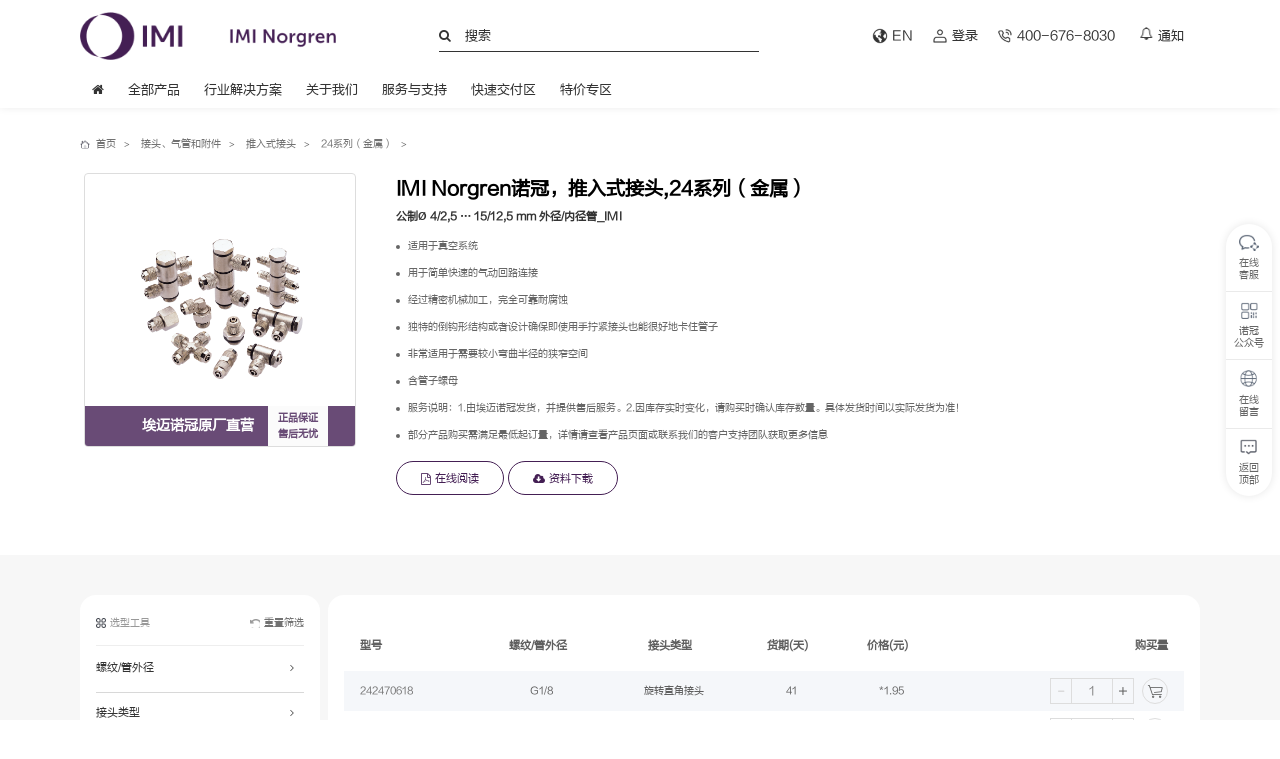

--- FILE ---
content_type: text/html; charset=utf-8
request_url: https://www.norgren.com.cn/3532/index.html
body_size: 19526
content:
<!DOCTYPE html>
<html>
<head>
    <meta charset="UTF-8">
<meta http-equiv="X-UA-Compatible" content="IE=edge,chrome=1"/>
<meta name="viewport" content="width=device-width, initial-scale=1.0,minimum-scale=1.0,maximum-scale=1.0,user-scalable=no,viewport-fit=cover"/>
<script type="text/javascript" src="/static/layui/layui.js"></script>
<link rel="stylesheet" href="/static/layui/css/layui.css"/>

<!--SEO-->
<title>推入式接头_IMI Norgren诺冠推入式接头24系列（金属）-诺冠NORGREN官方在线商城</title>
<meta name="keywords" content="推入式接头,IMI Norgren诺冠推入式接头">
<meta name="description" content="IMI埃迈诺冠气动器材（上海）有限公司提供推入式接头24系列（金属）系列产品，欢迎广大用户前来咨询和选购，如果用户有不同的需求可以电话联系我们，我们可以提供单独或定制化的解决方案以满足客户的需求。">
<!--SEO-->

<link rel="stylesheet" type="text/css" href="/resources/css/css_whir.css?v=2.0.4"/>
<script type="text/javascript" src="/resources/js/jquery1.9.1.min.js"></script>
<script type="text/javascript" src="/resources/js/search.js"></script>
<script type="text/javascript" src="/resources/js/phone.js"></script>
<!--[if lt IE 9]>
<script type="text/javascript" src="/resources/js/html5shiv.v3.72.min.js"></script>
<script type="text/javascript" src="/resources/js/PIE_IE678.js"></script>
<script type="text/javascript">
    $(function () {
        if (window.PIE) {
            $('.sm').each(function () {
                PIE.attach(this);
            });
        }
    });
</script>
<![endif]-->
<link rel="stylesheet" type="text/css" href="/resources/css/swiper.min.css">
<script type="text/javascript" src="/resources/js/swiper.min.js"></script>
<link rel="stylesheet" type="text/css" href="/static/v2/v2.css?v=2.0.4">
<link rel="stylesheet" type="text/css" href="/static/v2/mediaV2.css?v=2.0.4">
<!--通用的玩意-->
<link rel="stylesheet" type="text/css" href="/resources/css/common.css?v=2.0.4">
<link rel="stylesheet" type="text/css" href="/resources/css/animate.min.css">
<link rel="stylesheet" type="text/css" href="/static/fontawesome/css/font-awesome.min.css">
<link rel="stylesheet" type="text/css" href="/resources/css/media-970.css?v=2.0.4">
<link rel="stylesheet" type="text/css" href="/resources/css/media-768.css?v=2.0.4">
<link rel="stylesheet" type="text/css" href="/resources/css/media-498.css?v=2.0.4">
<div class="v2"><!--结束标签在footer.html最下面-->


</head>
<body>
<!--手机导航按钮-->
<div class="mobile-view">
    <div class="media-logo">
        <!--<a href="/"><img src="/resources/Logo.png" alt="IMI埃迈NORGREN诺冠"></a>-->
        <a href="/"><img src="/logo.png?v=env('APP.VERSION')" alt="IMI埃迈NORGREN诺冠"></a>
        <div class="layui-input-wrap search layui-form">
            <input type="text" class="layui-input" value="" placeholder="输入关键词搜索产品" lay-affix="search" lay-filter="searchKeyWord">
        </div>
    </div>
    <div>
        <button class="rightMenuBtn anim">
            <span class="openMenu"></span>
        </button>
    </div>

</div>
<div class="mobile-view-top"></div>
<header class="anim">
    <div class="w1400 header-top">
        <div class="logo">
            <a href="/" class="white-img"><img src="/static/v2/icon/logo1.png?v=2.0.4"></a>
            <a href="/" class="default-logo"><img src="/static/v2/icon/logo.png?v=2.0.4"></a>
        </div>
        <div class="search">
            <!--<img src="/static/v2/icon/search.png?v=2.0.4">-->
            <i class="fa fa-search"></i>
            <input type="text" placeholder="搜索" id="TopKey">
        </div>
        <div class="language">
            <a data-href="https://www.norgren.com/en" target="_blank" onclick="toUrl()">
                <div class="">
                    <img class="default-logo" src="/static/v2/icon/lang1.png?v=2.0.4">
                    <img class="white-img" src="/static/v2/icon/lang.png?v=2.0.4">
                </div>
                <div class="text ">EN</div>
            </a>

                        <a href="/login.html">
                <div class="display-flex-center">
                    <img class="default-logo" src="/static/v2/icon/user1.png?v=2.0.4">
                    <img class="white-img" src="/static/v2/icon/user.png?v=2.0.4">
                </div>
                <div class="text">登录</div>
            </a>

                        <a data-href="tel:400-676-8030">
                <div class="display-flex-center">
                    <img class="default-logo" src="/static/v2/icon/tel1.png?v=2.0.4">
                    <img class="white-img" src="/static/v2/icon/tel.png?v=2.0.4">
                    &nbsp;400-676-8030                </div>
                <!--<div class="text ">热线电话</div>-->
            </a>
            <a class="notice" href="/page/af8t86nyv7n5jz.html">
                <div class="shake-image">
                    <!--<img class="default-logo" src="/static/v2/icon/note1.png?v=2.0.4">-->
                    <!--<img class="white-img" src="/static/v2/icon/note.png?v=2.0.4">-->
                    <i class="fa fa-bell-o"></i>
                </div>
                <div class="text">通知</div>
            </a>
        </div>
    </div>
    <div class="w1400 header-menu">
        <div><a href="/"><i class="fa fa-home"></i><!--<img class="icon" src="/static/v2/icon/home.png?v=2.0.4">--></a></div>
        <div>
            <a href="javascript:void(0);">全部产品</a>
            <div class="drop-down animate__animated animate__fadeInLeft animate__faster">
                <div class="w1400 box">
                    <div class="one">
                                                <div><a class="amplify-xxs" data-id="30" data-level="1" href="/30.html"><span>阀</span></a></div>
                                                <div><a class="amplify-xxs" data-id="11" data-level="1" href="/11.html"><span>执行元件</span></a></div>
                                                <div><a class="amplify-xxs" data-id="98" data-level="1" href="/98.html"><span>空气处理设备</span></a></div>
                                                <div><a class="amplify-xxs" data-id="88" data-level="1" href="/88.html"><span>压力开关</span></a></div>
                                                <div><a class="amplify-xxs" data-id="3723" data-level="1" href="/3723.html"><span>真空设备</span></a></div>
                                                <div><a class="amplify-xxs" data-id="174" data-level="1" href="/174.html"><span>接头、气管和附件</span></a></div>
                                                <div><a class="amplify-xxs" data-id="5164" data-level="1" href="/5164.html"><span>每周五10:00上新</span></a></div>
                                            </div>
                    <div>
                                                <div class="two" data-id="30">
                                                        <a class="maxline-2 amplify-xxs" data-id="3844" data-level="2" href="/3844.html"><span>工艺流体阀</span></a>
                                                        <a class="maxline-2 amplify-xxs" data-id="2498" data-level="2" href="/2498.html"><span>通用电磁阀</span></a>
                                                        <a class="maxline-2 amplify-xxs" data-id="3698" data-level="2" href="/3698.html"><span>比例阀</span></a>
                                                        <a class="maxline-2 amplify-xxs" data-id="3717" data-level="2" href="/3717.html"><span>防爆电磁阀</span></a>
                                                        <a class="maxline-2 amplify-xxs" data-id="4346" data-level="2" href="/4346.html"><span>高压阀</span></a>
                                                        <a class="maxline-2 amplify-xxs" data-id="3148" data-level="2" href="/3148.html"><span>阀岛</span></a>
                            
                            <a class="amplify-xxs all-btn" data-level="2" href="/30.html"><span>查看全部</span></a>
                        </div>
                                                <div class="two" data-id="11">
                                                        <a class="maxline-2 amplify-xxs" data-id="15" data-level="2" href="/15.html"><span>型材气缸</span></a>
                                                        <a class="maxline-2 amplify-xxs" data-id="14" data-level="2" href="/14.html"><span>紧凑型气缸</span></a>
                                                        <a class="maxline-2 amplify-xxs" data-id="13" data-level="2" href="/13.html"><span>圆筒型气缸</span></a>
                                                        <a class="maxline-2 amplify-xxs" data-id="1475" data-level="2" href="/1475.html"><span>无杆型气缸</span></a>
                                                        <a class="maxline-2 amplify-xxs" data-id="305" data-level="2" href="/305.html"><span>皮囊气缸</span></a>
                                                        <a class="maxline-2 amplify-xxs" data-id="2676" data-level="2" href="/2676.html"><span>不锈钢气缸</span></a>
                            
                            <a class="amplify-xxs all-btn" data-level="2" href="/11.html"><span>查看全部</span></a>
                        </div>
                                                <div class="two" data-id="98">
                                                        <a class="maxline-2 amplify-xxs" data-id="3909" data-level="2" href="/3909.html"><span>空气处理三联件</span></a>
                                                        <a class="maxline-2 amplify-xxs" data-id="2907" data-level="2" href="/2907.html"><span>减压阀</span></a>
                                                        <a class="maxline-2 amplify-xxs" data-id="3692" data-level="2" href="/3692.html"><span>过滤器</span></a>
                                                        <a class="maxline-2 amplify-xxs" data-id="3695" data-level="2" href="/3695.html"><span>油雾器</span></a>
                                                        <a class="maxline-2 amplify-xxs" data-id="3696" data-level="2" href="/3696.html"><span>溢流阀</span></a>
                                                        <a class="maxline-2 amplify-xxs" data-id="2875" data-level="2" href="/2875.html"><span>过滤减压阀</span></a>
                            
                            <a class="amplify-xxs all-btn" data-level="2" href="/98.html"><span>查看全部</span></a>
                        </div>
                                                <div class="two" data-id="88">
                                                        <a class="maxline-2 amplify-xxs" data-id="3251" data-level="2" href="/3251.html"><span>机械式压力开关</span></a>
                                                        <a class="maxline-2 amplify-xxs" data-id="1352" data-level="2" href="/1352.html"><span>电子式压力开关</span></a>
                                                        <a class="maxline-2 amplify-xxs" data-id="3267" data-level="2" href="/3267.html"><span>压力传感器</span></a>
                            
                            <a class="amplify-xxs all-btn" data-level="2" href="/88.html"><span>查看全部</span></a>
                        </div>
                                                <div class="two" data-id="3723">
                                                        <a class="maxline-2 amplify-xxs" data-id="2306" data-level="2" href="/2306.html"><span>真空泵</span></a>
                                                        <a class="maxline-2 amplify-xxs" data-id="2772" data-level="2" href="/2772.html"><span>真空吸盘</span></a>
                                                        <a class="maxline-2 amplify-xxs" data-id="2822" data-level="2" href="/2822.html"><span>真空设备附件</span></a>
                            
                            <a class="amplify-xxs all-btn" data-level="2" href="/3723.html"><span>查看全部</span></a>
                        </div>
                                                <div class="two" data-id="174">
                                                        <a class="maxline-2 amplify-xxs" data-id="3667" data-level="2" href="/3667.html"><span>快插式接头</span></a>
                                                        <a class="maxline-2 amplify-xxs" data-id="2081" data-level="2" href="/2081.html"><span>消音器</span></a>
                                                        <a class="maxline-2 amplify-xxs" data-id="1304" data-level="2" href="/1304.html"><span>硬管与软管</span></a>
                                                        <a class="maxline-2 amplify-xxs" data-id="1212" data-level="2" href="/1212.html"><span>卡套式接头</span></a>
                                                        <a class="maxline-2 amplify-xxs" data-id="3596" data-level="2" href="/3596.html"><span>其它接头和附件</span></a>
                                                        <a class="maxline-2 amplify-xxs" data-id="2096" data-level="2" href="/2096.html"><span>推入式接头</span></a>
                            
                            <a class="amplify-xxs all-btn" data-level="2" href="/174.html"><span>查看全部</span></a>
                        </div>
                                                <div class="two" data-id="5164">
                                                        <a class="maxline-2 amplify-xxs" data-id="5175" data-level="2" href="/5175.html"><span>特价再9折！年末更有好礼相赠！⏱</span></a>
                            
                            <a class="amplify-xxs all-btn" data-level="2" href="/5164.html"><span>查看全部</span></a>
                        </div>
                                            </div>
                    <div>
                                                <div class="three" data-id="3844">
                                                        <a class="maxline-2 amplify-xxs" data-id="5177" data-level="3" href="/5177/index.html"><span>【快速交付】角座阀</span></a>
                                                        <a class="maxline-2 amplify-xxs" data-id="4375" data-level="3" href="/4375/index.html"><span>82180/82280/82290系列</span></a>
                                                        <a class="maxline-2 amplify-xxs" data-id="3397" data-level="3" href="/3397/index.html"><span>82210系列</span></a>
                                                        <a class="maxline-2 amplify-xxs" data-id="4377" data-level="3" href="/4377/index.html"><span>82380/82390系列</span></a>
                                                        <a class="maxline-2 amplify-xxs" data-id="3855" data-level="3" href="/3855/index.html"><span>82400/82410系列</span></a>
                                                        <a class="maxline-2 amplify-xxs" data-id="3856" data-level="3" href="/3856/index.html"><span>82470/82680系列</span></a>
                            
                            <a class="amplify-xxs all-btn" data-level="3" href="/3844.html"><span>查看全部</span></a>
                        </div>
                                                <div class="three" data-id="2498">
                                                        <a class="maxline-2 amplify-xxs" data-id="3216" data-level="3" href="/3216/index.html"><span>VR96系列</span></a>
                                                        <a class="maxline-2 amplify-xxs" data-id="3218" data-level="3" href="/3218/index.html"><span>VR95系列</span></a>
                                                        <a class="maxline-2 amplify-xxs" data-id="3845" data-level="3" href="/3845/index.html"><span>VR24系列</span></a>
                                                        <a class="maxline-2 amplify-xxs" data-id="3208" data-level="3" href="/3208/index.html"><span>M/20000系列</span></a>
                                                        <a class="maxline-2 amplify-xxs" data-id="3846" data-level="3" href="/3846/index.html"><span>VR98系列</span></a>
                                                        <a class="maxline-2 amplify-xxs" data-id="1548" data-level="3" href="/1548/index.html"><span>UM/22000系列</span></a>
                            
                            <a class="amplify-xxs all-btn" data-level="3" href="/2498.html"><span>查看全部</span></a>
                        </div>
                                                <div class="three" data-id="3698">
                                                        <a class="maxline-2 amplify-xxs" data-id="5178" data-level="3" href="/5178/index.html"><span>【快速交付】AVP系列</span></a>
                                                        <a class="maxline-2 amplify-xxs" data-id="1690" data-level="3" href="/1690/index.html"><span>VP12系列</span></a>
                                                        <a class="maxline-2 amplify-xxs" data-id="1688" data-level="3" href="/1688/index.html"><span>VP10系列</span></a>
                                                        <a class="maxline-2 amplify-xxs" data-id="1708" data-level="3" href="/1708/index.html"><span>VP23系列</span></a>
                                                        <a class="maxline-2 amplify-xxs" data-id="1715" data-level="3" href="/1715/index.html"><span>VP40系列</span></a>
                                                        <a class="maxline-2 amplify-xxs" data-id="1726" data-level="3" href="/1726/index.html"><span>VP50系列</span></a>
                            
                            <a class="amplify-xxs all-btn" data-level="3" href="/3698.html"><span>查看全部</span></a>
                        </div>
                                                <div class="three" data-id="3717">
                                                        <a class="maxline-2 amplify-xxs" data-id="5132" data-level="3" href="/5132/index.html"><span>21023/21025系列</span></a>
                                                        <a class="maxline-2 amplify-xxs" data-id="2473" data-level="3" href="/2473/index.html"><span>24011/10250系列</span></a>
                                                        <a class="maxline-2 amplify-xxs" data-id="2478" data-level="3" href="/2478/index.html"><span>24100系列</span></a>
                                                        <a class="maxline-2 amplify-xxs" data-id="2484" data-level="3" href="/2484/index.html"><span>25003系列</span></a>
                                                        <a class="maxline-2 amplify-xxs" data-id="2486" data-level="3" href="/2486/index.html"><span>25000系列</span></a>
                                                        <a class="maxline-2 amplify-xxs" data-id="3447" data-level="3" href="/3447/index.html"><span>26220系列</span></a>
                            
                            <a class="amplify-xxs all-btn" data-level="3" href="/3717.html"><span>查看全部</span></a>
                        </div>
                                                <div class="three" data-id="4346">
                                                        <a class="maxline-2 amplify-xxs" data-id="3883" data-level="3" href="/3883/index.html"><span>83840系列</span></a>
                                                        <a class="maxline-2 amplify-xxs" data-id="3868" data-level="3" href="/3868/index.html"><span>83830系列</span></a>
                            
                            <a class="amplify-xxs all-btn" data-level="3" href="/4346.html"><span>查看全部</span></a>
                        </div>
                                                <div class="three" data-id="3148">
                                                        <a class="maxline-2 amplify-xxs" data-id="3728" data-level="3" href="/3728/index.html"><span>【快速交付】VSR系列</span></a>
                                                        <a class="maxline-2 amplify-xxs" data-id="3161" data-level="3" href="/3161/index.html"><span>V22系列</span></a>
                                                        <a class="maxline-2 amplify-xxs" data-id="1773" data-level="3" href="/1773/index.html"><span>VM10系列</span></a>
                                                        <a class="maxline-2 amplify-xxs" data-id="1821" data-level="3" href="/1821/index.html"><span>VM15系列</span></a>
                                                        <a class="maxline-2 amplify-xxs" data-id="3156" data-level="3" href="/3156/index.html"><span>V20系列</span></a>
                                                        <a class="maxline-2 amplify-xxs" data-id="3827" data-level="3" href="/3827/index.html"><span>VR系列</span></a>
                            
                            <a class="amplify-xxs all-btn" data-level="3" href="/3148.html"><span>查看全部</span></a>
                        </div>
                                                <div class="three" data-id="3697">
                                                        <a class="maxline-2 amplify-xxs" data-id="2435" data-level="3" href="/2435/index.html"><span>82900/82910系列</span></a>
                                                        <a class="maxline-2 amplify-xxs" data-id="4350" data-level="3" href="/4350/index.html"><span>82960/82970系列</span></a>
                                                        <a class="maxline-2 amplify-xxs" data-id="2441" data-level="3" href="/2441/index.html"><span>83320系列</span></a>
                                                        <a class="maxline-2 amplify-xxs" data-id="2445" data-level="3" href="/2445/index.html"><span>83670系列</span></a>
                                                        <a class="maxline-2 amplify-xxs" data-id="3378" data-level="3" href="/3378/index.html"><span>83920系列</span></a>
                                                        <a class="maxline-2 amplify-xxs" data-id="2449" data-level="3" href="/2449/index.html"><span>83930系列</span></a>
                            
                            <a class="amplify-xxs all-btn" data-level="3" href="/3697.html"><span>查看全部</span></a>
                        </div>
                                                <div class="three" data-id="1654">
                                                        <a class="maxline-2 amplify-xxs" data-id="3824" data-level="3" href="/3824/index.html"><span>M/800系列</span></a>
                                                        <a class="maxline-2 amplify-xxs" data-id="1672" data-level="3" href="/1672/index.html"><span>T1000系列</span></a>
                                                        <a class="maxline-2 amplify-xxs" data-id="1673" data-level="3" href="/1673/index.html"><span>T1100系列</span></a>
                            
                            <a class="amplify-xxs all-btn" data-level="3" href="/1654.html"><span>查看全部</span></a>
                        </div>
                                                <div class="three" data-id="3475">
                                                        <a class="maxline-2 amplify-xxs" data-id="3636" data-level="3" href="/3636/index.html"><span>8mm CHIPSOL系列</span></a>
                                                        <a class="maxline-2 amplify-xxs" data-id="3476" data-level="3" href="/3476/index.html"><span>10mm PICOSOL系列</span></a>
                                                        <a class="maxline-2 amplify-xxs" data-id="3632" data-level="3" href="/3632/index.html"><span>15mm MICROSOL IS系列</span></a>
                                                        <a class="maxline-2 amplify-xxs" data-id="5152" data-level="3" href="/5152/index.html"><span>15 mm MICROSOL Interface IS系列</span></a>
                                                        <a class="maxline-2 amplify-xxs" data-id="3635" data-level="3" href="/3635/index.html"><span>22 mm Intersol系列</span></a>
                                                        <a class="maxline-2 amplify-xxs" data-id="5153" data-level="3" href="/5153/index.html"><span>22mm MINISOL系列</span></a>
                            
                            <a class="amplify-xxs all-btn" data-level="3" href="/3475.html"><span>查看全部</span></a>
                        </div>
                                                <div class="three" data-id="3615">
                                                        <a class="maxline-2 amplify-xxs" data-id="4362" data-level="3" href="/4362/index.html"><span>S153系列</span></a>
                                                        <a class="maxline-2 amplify-xxs" data-id="3830" data-level="3" href="/3830/index.html"><span>SCVA10系列</span></a>
                                                        <a class="maxline-2 amplify-xxs" data-id="4360" data-level="3" href="/4360/index.html"><span>CR04/C002系列</span></a>
                                                        <a class="maxline-2 amplify-xxs" data-id="4359" data-level="3" href="/4359/index.html"><span>XSz 8 &hellip; XSz 50系列</span></a>
                            
                            <a class="amplify-xxs all-btn" data-level="3" href="/3615.html"><span>查看全部</span></a>
                        </div>
                                                <div class="three" data-id="3714">
                                                        <a class="maxline-2 amplify-xxs" data-id="3818" data-level="3" href="/3818/index.html"><span>四阀吹瓶阀组</span></a>
                                                        <a class="maxline-2 amplify-xxs" data-id="3716" data-level="3" href="/3716/index.html"><span>三阀吹瓶阀组</span></a>
                                                        <a class="maxline-2 amplify-xxs" data-id="3823" data-level="3" href="/3823/index.html"><span>六阀吹瓶阀组</span></a>
                                                        <a class="maxline-2 amplify-xxs" data-id="3715" data-level="3" href="/3715/index.html"><span>其它PET吹瓶产品</span></a>
                            
                            <a class="amplify-xxs all-btn" data-level="3" href="/3714.html"><span>查看全部</span></a>
                        </div>
                                                <div class="three" data-id="5141">
                                                        <a class="maxline-2 amplify-xxs" data-id="5143" data-level="3" href="/5143/index.html"><span>机械高度阀</span></a>
                            
                            <a class="amplify-xxs all-btn" data-level="3" href="/5141.html"><span>查看全部</span></a>
                        </div>
                                                <div class="three" data-id="1638">
                                                        <a class="maxline-2 amplify-xxs" data-id="3101" data-level="3" href="/3101/index.html"><span>S/1340系列</span></a>
                                                        <a class="maxline-2 amplify-xxs" data-id="3805" data-level="3" href="/3805/index.html"><span>M/1553系列</span></a>
                                                        <a class="maxline-2 amplify-xxs" data-id="3806" data-level="3" href="/3806/index.html"><span>M/805, M/806系列</span></a>
                                                        <a class="maxline-2 amplify-xxs" data-id="3809" data-level="3" href="/3809/index.html"><span>S/666,S/667系列</span></a>
                                                        <a class="maxline-2 amplify-xxs" data-id="1644" data-level="3" href="/1644/index.html"><span>Super X系列</span></a>
                                                        <a class="maxline-2 amplify-xxs" data-id="3812" data-level="3" href="/3812/index.html"><span>VHLA系列</span></a>
                            
                            <a class="amplify-xxs all-btn" data-level="3" href="/1638.html"><span>查看全部</span></a>
                        </div>
                                                <div class="three" data-id="3704">
                                                        <a class="maxline-2 amplify-xxs" data-id="5118" data-level="3" href="/5118/index.html"><span>80265系列</span></a>
                                                        <a class="maxline-2 amplify-xxs" data-id="3879" data-level="3" href="/3879/index.html"><span>80400系列</span></a>
                                                        <a class="maxline-2 amplify-xxs" data-id="3644" data-level="3" href="/3644/index.html"><span>80300系列</span></a>
                                                        <a class="maxline-2 amplify-xxs" data-id="3433" data-level="3" href="/3433/index.html"><span>70300系列</span></a>
                                                        <a class="maxline-2 amplify-xxs" data-id="4349" data-level="3" href="/4349/index.html"><span>V03...V05系列</span></a>
                                                        <a class="maxline-2 amplify-xxs" data-id="1647" data-level="3" href="/1647/index.html"><span>Excel22系列</span></a>
                            
                            <a class="amplify-xxs all-btn" data-level="3" href="/3704.html"><span>查看全部</span></a>
                        </div>
                                                <div class="three" data-id="3731">
                                                        <a class="maxline-2 amplify-xxs" data-id="3836" data-level="3" href="/3836/index.html"><span>MFC系列</span></a>
                            
                            <a class="amplify-xxs all-btn" data-level="3" href="/3731.html"><span>查看全部</span></a>
                        </div>
                                                <div class="three" data-id="3672">
                                                        <a class="maxline-2 amplify-xxs" data-id="3673" data-level="3" href="/3673/index.html"><span>PE900电动</span></a>
                                                        <a class="maxline-2 amplify-xxs" data-id="3801" data-level="3" href="/3801/index.html"><span>PN900气动</span></a>
                            
                            <a class="amplify-xxs all-btn" data-level="3" href="/3672.html"><span>查看全部</span></a>
                        </div>
                                                <div class="three" data-id="3720">
                                                        <a class="maxline-2 amplify-xxs" data-id="2092" data-level="3" href="/2092/index.html"><span>单向阀</span></a>
                                                        <a class="maxline-2 amplify-xxs" data-id="3154" data-level="3" href="/3154/index.html"><span>气动保险丝</span></a>
                                                        <a class="maxline-2 amplify-xxs" data-id="415" data-level="3" href="/415/index.html"><span>功能式接头阀</span></a>
                                                        <a class="maxline-2 amplify-xxs" data-id="2633" data-level="3" href="/2633/index.html"><span>梭阀</span></a>
                                                        <a class="maxline-2 amplify-xxs" data-id="4354" data-level="3" href="/4354/index.html"><span>快速排气阀</span></a>
                                                        <a class="maxline-2 amplify-xxs" data-id="3842" data-level="3" href="/3842/index.html"><span>定制阀/阀组</span></a>
                            
                            <a class="amplify-xxs all-btn" data-level="3" href="/3720.html"><span>查看全部</span></a>
                        </div>
                                                <div class="three" data-id="3707">
                                                        <a class="maxline-2 amplify-xxs" data-id="5116" data-level="3" href="/5116/index.html"><span>84970系列</span></a>
                                                        <a class="maxline-2 amplify-xxs" data-id="5117" data-level="3" href="/5117/index.html"><span>85900系列</span></a>
                                                        <a class="maxline-2 amplify-xxs" data-id="3726" data-level="3" href="/3726/index.html"><span>伺服电机</span></a>
                                                        <a class="maxline-2 amplify-xxs" data-id="4351" data-level="3" href="/4351/index.html"><span>82880系列</span></a>
                                                        <a class="maxline-2 amplify-xxs" data-id="3815" data-level="3" href="/3815/index.html"><span>85910系列</span></a>
                            
                            <a class="amplify-xxs all-btn" data-level="3" href="/3707.html"><span>查看全部</span></a>
                        </div>
                                                                        <div class="three" data-id="15">
                                                        <a class="maxline-2 amplify-xxs" data-id="1421" data-level="3" href="/1421/index.html"><span>【快速交付】PRA/802000/M, RA/8000系列</span></a>
                                                        <a class="maxline-2 amplify-xxs" data-id="3790" data-level="3" href="/3790/index.html"><span>PRA/801000/M, PRA/803000/M系列</span></a>
                                                        <a class="maxline-2 amplify-xxs" data-id="2785" data-level="3" href="/2785/index.html"><span>PRA/862000系列</span></a>
                                                        <a class="maxline-2 amplify-xxs" data-id="3791" data-level="3" href="/3791/index.html"><span>PRA/882000系列</span></a>
                                                        <a class="maxline-2 amplify-xxs" data-id="3740" data-level="3" href="/3740/index.html"><span>RM/900/M, RM/900系列</span></a>
                                                        <a class="maxline-2 amplify-xxs" data-id="3789" data-level="3" href="/3789/index.html"><span>M/3000系列</span></a>
                            
                            <a class="amplify-xxs all-btn" data-level="3" href="/15.html"><span>查看全部</span></a>
                        </div>
                                                <div class="three" data-id="14">
                                                        <a class="maxline-2 amplify-xxs" data-id="2779" data-level="3" href="/2779/index.html"><span>RA/191000, RA/193000系列</span></a>
                                                        <a class="maxline-2 amplify-xxs" data-id="21" data-level="3" href="/21/index.html"><span>RA/192000/M系列</span></a>
                                                        <a class="maxline-2 amplify-xxs" data-id="3750" data-level="3" href="/3750/index.html"><span>M/50100系列</span></a>
                                                        <a class="maxline-2 amplify-xxs" data-id="3753" data-level="3" href="/3753/index.html"><span>RM/91000, RM/93000系列</span></a>
                                                        <a class="maxline-2 amplify-xxs" data-id="5136" data-level="3" href="/5136/index.html"><span>M/50200系列</span></a>
                                                        <a class="maxline-2 amplify-xxs" data-id="3754" data-level="3" href="/3754/index.html"><span>RM/92000/M系列</span></a>
                            
                            <a class="amplify-xxs all-btn" data-level="3" href="/14.html"><span>查看全部</span></a>
                        </div>
                                                <div class="three" data-id="13">
                                                        <a class="maxline-2 amplify-xxs" data-id="3756" data-level="3" href="/3756/index.html"><span>RM/28000/M系列</span></a>
                                                        <a class="maxline-2 amplify-xxs" data-id="3766" data-level="3" href="/3766/index.html"><span>RM/8000/M系列</span></a>
                                                        <a class="maxline-2 amplify-xxs" data-id="3758" data-level="3" href="/3758/index.html"><span>RT/57100, RT/57300系列</span></a>
                                                        <a class="maxline-2 amplify-xxs" data-id="3767" data-level="3" href="/3767/index.html"><span>RT/57200/M系列</span></a>
                                                        <a class="maxline-2 amplify-xxs" data-id="2276" data-level="3" href="/2276/index.html"><span>RM/55401/M系列</span></a>
                                                        <a class="maxline-2 amplify-xxs" data-id="3618" data-level="3" href="/3618/index.html"><span>RM/53300系列</span></a>
                            
                            <a class="amplify-xxs all-btn" data-level="3" href="/13.html"><span>查看全部</span></a>
                        </div>
                                                <div class="three" data-id="1475">
                                                        <a class="maxline-2 amplify-xxs" data-id="3786" data-level="3" href="/3786/index.html"><span>A/44000系列</span></a>
                                                        <a class="maxline-2 amplify-xxs" data-id="1014" data-level="3" href="/1014/index.html"><span>M/44000系列</span></a>
                                                        <a class="maxline-2 amplify-xxs" data-id="2947" data-level="3" href="/2947/index.html"><span>VM/146000系列</span></a>
                                                        <a class="maxline-2 amplify-xxs" data-id="24" data-level="3" href="/24/index.html"><span>M/146000系列</span></a>
                            
                            <a class="amplify-xxs all-btn" data-level="3" href="/1475.html"><span>查看全部</span></a>
                        </div>
                                                <div class="three" data-id="305">
                                                        <a class="maxline-2 amplify-xxs" data-id="3690" data-level="3" href="/3690/index.html"><span>M/31000, M/32000系列</span></a>
                                                        <a class="maxline-2 amplify-xxs" data-id="3691" data-level="3" href="/3691/index.html"><span>PM/31000系列</span></a>
                            
                            <a class="amplify-xxs all-btn" data-level="3" href="/305.html"><span>查看全部</span></a>
                        </div>
                                                <div class="three" data-id="2676">
                                                        <a class="maxline-2 amplify-xxs" data-id="3759" data-level="3" href="/3759/index.html"><span>KA/802000/M系列</span></a>
                                                        <a class="maxline-2 amplify-xxs" data-id="302" data-level="3" href="/302/index.html"><span>KM/55001/M系列</span></a>
                                                        <a class="maxline-2 amplify-xxs" data-id="1017" data-level="3" href="/1017/index.html"><span>KM/8000/M系列</span></a>
                                                        <a class="maxline-2 amplify-xxs" data-id="2683" data-level="3" href="/2683/index.html"><span>KA/8000/M系列</span></a>
                            
                            <a class="amplify-xxs all-btn" data-level="3" href="/2676.html"><span>查看全部</span></a>
                        </div>
                                                <div class="three" data-id="2802">
                                                        <a class="maxline-2 amplify-xxs" data-id="5144" data-level="3" href="/5144/index.html"><span>DLZ系列</span></a>
                                                        <a class="maxline-2 amplify-xxs" data-id="2804" data-level="3" href="/2804/index.html"><span>E/149000系列</span></a>
                            
                            <a class="amplify-xxs all-btn" data-level="3" href="/2802.html"><span>查看全部</span></a>
                        </div>
                                                <div class="three" data-id="3219">
                                                        <a class="maxline-2 amplify-xxs" data-id="3794" data-level="3" href="/3794/index.html"><span>气动、液压、电动系列</span></a>
                            
                            <a class="amplify-xxs all-btn" data-level="3" href="/3219.html"><span>查看全部</span></a>
                        </div>
                                                <div class="three" data-id="3777">
                                                        <a class="maxline-2 amplify-xxs" data-id="3795" data-level="3" href="/3795/index.html"><span>PET封口气缸</span></a>
                            
                            <a class="amplify-xxs all-btn" data-level="3" href="/3777.html"><span>查看全部</span></a>
                        </div>
                                                <div class="three" data-id="2831">
                                                        <a class="maxline-2 amplify-xxs" data-id="2833" data-level="3" href="/2833/index.html"><span>PET高速拉伸气缸</span></a>
                            
                            <a class="amplify-xxs all-btn" data-level="3" href="/2831.html"><span>查看全部</span></a>
                        </div>
                                                <div class="three" data-id="2731">
                                                        <a class="maxline-2 amplify-xxs" data-id="3677" data-level="3" href="/3677/index.html"><span>M/721000系列</span></a>
                                                        <a class="maxline-2 amplify-xxs" data-id="5110" data-level="3" href="/5110/index.html"><span>M/60100/M系列</span></a>
                                                        <a class="maxline-2 amplify-xxs" data-id="2733" data-level="3" href="/2733/index.html"><span>M/61000/M系列</span></a>
                            
                            <a class="amplify-xxs all-btn" data-level="3" href="/2731.html"><span>查看全部</span></a>
                        </div>
                                                <div class="three" data-id="1324">
                                                        <a class="maxline-2 amplify-xxs" data-id="3682" data-level="3" href="/3682/index.html"><span>M/722000系列</span></a>
                                                        <a class="maxline-2 amplify-xxs" data-id="3683" data-level="3" href="/3683/index.html"><span>M/723000系列</span></a>
                                                        <a class="maxline-2 amplify-xxs" data-id="3684" data-level="3" href="/3684/index.html"><span>M/724000系列</span></a>
                            
                            <a class="amplify-xxs all-btn" data-level="3" href="/1324.html"><span>查看全部</span></a>
                        </div>
                                                <div class="three" data-id="3681">
                                                        <a class="maxline-2 amplify-xxs" data-id="5111" data-level="3" href="/5111/index.html"><span>M/61200/M系列</span></a>
                                                        <a class="maxline-2 amplify-xxs" data-id="3685" data-level="3" href="/3685/index.html"><span>M/726000系列</span></a>
                            
                            <a class="amplify-xxs all-btn" data-level="3" href="/3681.html"><span>查看全部</span></a>
                        </div>
                                                <div class="three" data-id="2726">
                                                        <a class="maxline-2 amplify-xxs" data-id="2728" data-level="3" href="/2728/index.html"><span>M/60280 &hellip; M/60284系列</span></a>
                                                        <a class="maxline-2 amplify-xxs" data-id="5112" data-level="3" href="/5112/index.html"><span>M/60285 &hellip; M/60288系列</span></a>
                                                        <a class="maxline-2 amplify-xxs" data-id="2737" data-level="3" href="/2737/index.html"><span>M/162000系列</span></a>
                            
                            <a class="amplify-xxs all-btn" data-level="3" href="/2726.html"><span>查看全部</span></a>
                        </div>
                                                <div class="three" data-id="3289">
                                                        <a class="maxline-2 amplify-xxs" data-id="3353" data-level="3" href="/3353/index.html"><span>M/50系列</span></a>
                                                        <a class="maxline-2 amplify-xxs" data-id="3290" data-level="3" href="/3290/index.html"><span>QM/132系列</span></a>
                                                        <a class="maxline-2 amplify-xxs" data-id="3292" data-level="3" href="/3292/index.html"><span>TQM/31, QM/32系列</span></a>
                            
                            <a class="amplify-xxs all-btn" data-level="3" href="/3289.html"><span>查看全部</span></a>
                        </div>
                                                <div class="three" data-id="12">
                                                        <a class="maxline-2 amplify-xxs" data-id="3771" data-level="3" href="/3771/index.html"><span>定制气缸</span></a>
                                                        <a class="maxline-2 amplify-xxs" data-id="5113" data-level="3" href="/5113/index.html"><span>微型缓冲器</span></a>
                                                        <a class="maxline-2 amplify-xxs" data-id="3783" data-level="3" href="/3783/index.html"><span>气液转换器</span></a>
                                                        <a class="maxline-2 amplify-xxs" data-id="2087" data-level="3" href="/2087/index.html"><span>安装附件/维修包</span></a>
                            
                            <a class="amplify-xxs all-btn" data-level="3" href="/12.html"><span>查看全部</span></a>
                        </div>
                                                                        <div class="three" data-id="3909">
                                                        <a class="maxline-2 amplify-xxs" data-id="984" data-level="3" href="/984/index.html"><span>BL68系列</span></a>
                                                        <a class="maxline-2 amplify-xxs" data-id="1045" data-level="3" href="/1045/index.html"><span>BL72系列</span></a>
                                                        <a class="maxline-2 amplify-xxs" data-id="1046" data-level="3" href="/1046/index.html"><span>BL73系列</span></a>
                                                        <a class="maxline-2 amplify-xxs" data-id="982" data-level="3" href="/982/index.html"><span>BL64系列</span></a>
                                                        <a class="maxline-2 amplify-xxs" data-id="1047" data-level="3" href="/1047/index.html"><span>BL74系列</span></a>
                                                        <a class="maxline-2 amplify-xxs" data-id="2043" data-level="3" href="/2043/index.html"><span>BL82系列</span></a>
                            
                            <a class="amplify-xxs all-btn" data-level="3" href="/3909.html"><span>查看全部</span></a>
                        </div>
                                                <div class="three" data-id="2907">
                                                        <a class="maxline-2 amplify-xxs" data-id="2897" data-level="3" href="/2897/index.html"><span>R17系列</span></a>
                                                        <a class="maxline-2 amplify-xxs" data-id="2959" data-level="3" href="/2959/index.html"><span>R06系列</span></a>
                                                        <a class="maxline-2 amplify-xxs" data-id="1117" data-level="3" href="/1117/index.html"><span>R07系列</span></a>
                                                        <a class="maxline-2 amplify-xxs" data-id="1425" data-level="3" href="/1425/index.html"><span>R18系列</span></a>
                                                        <a class="maxline-2 amplify-xxs" data-id="4296" data-level="3" href="/4296/index.html"><span>R49G系列</span></a>
                                                        <a class="maxline-2 amplify-xxs" data-id="2636" data-level="3" href="/2636/index.html"><span>R24系列</span></a>
                            
                            <a class="amplify-xxs all-btn" data-level="3" href="/2907.html"><span>查看全部</span></a>
                        </div>
                                                <div class="three" data-id="3692">
                                                        <a class="maxline-2 amplify-xxs" data-id="2873" data-level="3" href="/2873/index.html"><span>F18系列</span></a>
                                                        <a class="maxline-2 amplify-xxs" data-id="1110" data-level="3" href="/1110/index.html"><span>F07系列</span></a>
                                                        <a class="maxline-2 amplify-xxs" data-id="1112" data-level="3" href="/1112/index.html"><span>F17系列</span></a>
                                                        <a class="maxline-2 amplify-xxs" data-id="145" data-level="3" href="/145/index.html"><span>F72G系列</span></a>
                                                        <a class="maxline-2 amplify-xxs" data-id="2315" data-level="3" href="/2315/index.html"><span>F39系列</span></a>
                                                        <a class="maxline-2 amplify-xxs" data-id="1092" data-level="3" href="/1092/index.html"><span>F49G系列</span></a>
                            
                            <a class="amplify-xxs all-btn" data-level="3" href="/3692.html"><span>查看全部</span></a>
                        </div>
                                                <div class="three" data-id="3695">
                                                        <a class="maxline-2 amplify-xxs" data-id="2049" data-level="3" href="/2049/index.html"><span>L82M, L82C系列</span></a>
                                                        <a class="maxline-2 amplify-xxs" data-id="1122" data-level="3" href="/1122/index.html"><span>L07系列</span></a>
                                                        <a class="maxline-2 amplify-xxs" data-id="1123" data-level="3" href="/1123/index.html"><span>L17系列</span></a>
                                                        <a class="maxline-2 amplify-xxs" data-id="1095" data-level="3" href="/1095/index.html"><span>L49C系列</span></a>
                                                        <a class="maxline-2 amplify-xxs" data-id="1430" data-level="3" href="/1430/index.html"><span>L72M/L72C系列</span></a>
                                                        <a class="maxline-2 amplify-xxs" data-id="1007" data-level="3" href="/1007/index.html"><span>L64M/L64C系列</span></a>
                            
                            <a class="amplify-xxs all-btn" data-level="3" href="/3695.html"><span>查看全部</span></a>
                        </div>
                                                <div class="three" data-id="3696">
                                                        <a class="maxline-2 amplify-xxs" data-id="1009" data-level="3" href="/1009/index.html"><span>V64H系列</span></a>
                                                        <a class="maxline-2 amplify-xxs" data-id="2985" data-level="3" href="/2985/index.html"><span>V07系列</span></a>
                                                        <a class="maxline-2 amplify-xxs" data-id="4336" data-level="3" href="/4336/index.html"><span>V68H系列</span></a>
                                                        <a class="maxline-2 amplify-xxs" data-id="1057" data-level="3" href="/1057/index.html"><span>V72G系列</span></a>
                                                        <a class="maxline-2 amplify-xxs" data-id="4334" data-level="3" href="/4334/index.html"><span>V74G系列</span></a>
                                                        <a class="maxline-2 amplify-xxs" data-id="3053" data-level="3" href="/3053/index.html"><span>1002/61B2系列</span></a>
                            
                            <a class="amplify-xxs all-btn" data-level="3" href="/3696.html"><span>查看全部</span></a>
                        </div>
                                                <div class="three" data-id="2875">
                                                        <a class="maxline-2 amplify-xxs" data-id="2590" data-level="3" href="/2590/index.html"><span>B73G系列</span></a>
                                                        <a class="maxline-2 amplify-xxs" data-id="2608" data-level="3" href="/2608/index.html"><span>B72G系列</span></a>
                                                        <a class="maxline-2 amplify-xxs" data-id="1094" data-level="3" href="/1094/index.html"><span>B49G系列</span></a>
                                                        <a class="maxline-2 amplify-xxs" data-id="2973" data-level="3" href="/2973/index.html"><span>B74G系列</span></a>
                                                        <a class="maxline-2 amplify-xxs" data-id="2568" data-level="3" href="/2568/index.html"><span>B07系列</span></a>
                                                        <a class="maxline-2 amplify-xxs" data-id="2059" data-level="3" href="/2059/index.html"><span>B84G系列</span></a>
                            
                            <a class="amplify-xxs all-btn" data-level="3" href="/2875.html"><span>查看全部</span></a>
                        </div>
                                                <div class="three" data-id="1067">
                                                        <a class="maxline-2 amplify-xxs" data-id="5031" data-level="3" href="/5031/index.html"><span>T68系列</span></a>
                                                        <a class="maxline-2 amplify-xxs" data-id="1902" data-level="3" href="/1902/index.html"><span>T72系列</span></a>
                                                        <a class="maxline-2 amplify-xxs" data-id="5030" data-level="3" href="/5030/index.html"><span>T64系列</span></a>
                                                        <a class="maxline-2 amplify-xxs" data-id="1938" data-level="3" href="/1938/index.html"><span>T73系列</span></a>
                                                        <a class="maxline-2 amplify-xxs" data-id="1939" data-level="3" href="/1939/index.html"><span>T74系列</span></a>
                                                        <a class="maxline-2 amplify-xxs" data-id="2050" data-level="3" href="/2050/index.html"><span>T82T系列</span></a>
                            
                            <a class="amplify-xxs all-btn" data-level="3" href="/1067.html"><span>查看全部</span></a>
                        </div>
                                                <div class="three" data-id="3907">
                                                        <a class="maxline-2 amplify-xxs" data-id="1084" data-level="3" href="/1084/index.html"><span>W11/W12/W13系列</span></a>
                                                        <a class="maxline-2 amplify-xxs" data-id="3007" data-level="3" href="/3007/index.html"><span>F581系列</span></a>
                            
                            <a class="amplify-xxs all-btn" data-level="3" href="/3907.html"><span>查看全部</span></a>
                        </div>
                                                <div class="three" data-id="3908">
                                                        <a class="maxline-2 amplify-xxs" data-id="4244" data-level="3" href="/4244/index.html"><span>D973系列</span></a>
                                                        <a class="maxline-2 amplify-xxs" data-id="2926" data-level="3" href="/2926/index.html"><span>J46系列</span></a>
                                                        <a class="maxline-2 amplify-xxs" data-id="4240" data-level="3" href="/4240/index.html"><span>D249系列</span></a>
                                                        <a class="maxline-2 amplify-xxs" data-id="4241" data-level="3" href="/4241/index.html"><span>D291系列</span></a>
                                                        <a class="maxline-2 amplify-xxs" data-id="4243" data-level="3" href="/4243/index.html"><span>D466系列</span></a>
                                                        <a class="maxline-2 amplify-xxs" data-id="3072" data-level="3" href="/3072/index.html"><span>K41,K42,K43系列</span></a>
                            
                            <a class="amplify-xxs all-btn" data-level="3" href="/3908.html"><span>查看全部</span></a>
                        </div>
                                                <div class="three" data-id="2944">
                                                        <a class="maxline-2 amplify-xxs" data-id="1943" data-level="3" href="/1943/index.html"><span>P72C系列</span></a>
                                                        <a class="maxline-2 amplify-xxs" data-id="3017" data-level="3" href="/3017/index.html"><span>P64F系列</span></a>
                                                        <a class="maxline-2 amplify-xxs" data-id="2974" data-level="3" href="/2974/index.html"><span>P74F系列</span></a>
                                                        <a class="maxline-2 amplify-xxs" data-id="3018" data-level="3" href="/3018/index.html"><span>P68F系列</span></a>
                                                        <a class="maxline-2 amplify-xxs" data-id="5049" data-level="3" href="/5049/index.html"><span>P72F系列</span></a>
                                                        <a class="maxline-2 amplify-xxs" data-id="1946" data-level="3" href="/1946/index.html"><span>P74C系列</span></a>
                            
                            <a class="amplify-xxs all-btn" data-level="3" href="/2944.html"><span>查看全部</span></a>
                        </div>
                                                <div class="three" data-id="3906">
                                                        <a class="maxline-2 amplify-xxs" data-id="2853" data-level="3" href="/2853/index.html"><span>F05G系列</span></a>
                                                        <a class="maxline-2 amplify-xxs" data-id="2880" data-level="3" href="/2880/index.html"><span>F22系列</span></a>
                                                        <a class="maxline-2 amplify-xxs" data-id="2969" data-level="3" href="/2969/index.html"><span>F05C系列</span></a>
                                                        <a class="maxline-2 amplify-xxs" data-id="2975" data-level="3" href="/2975/index.html"><span>B38P系列</span></a>
                                                        <a class="maxline-2 amplify-xxs" data-id="2970" data-level="3" href="/2970/index.html"><span>B05系列</span></a>
                                                        <a class="maxline-2 amplify-xxs" data-id="2976" data-level="3" href="/2976/index.html"><span>B38系列</span></a>
                            
                            <a class="amplify-xxs all-btn" data-level="3" href="/3906.html"><span>查看全部</span></a>
                        </div>
                                                <div class="three" data-id="3688">
                                                        <a class="maxline-2 amplify-xxs" data-id="3008" data-level="3" href="/3008/index.html"><span>WR2A_WR3_WR4_WR5系列</span></a>
                                                        <a class="maxline-2 amplify-xxs" data-id="4309" data-level="3" href="/4309/index.html"><span>LCATS系列</span></a>
                                                        <a class="maxline-2 amplify-xxs" data-id="4310" data-level="3" href="/4310/index.html"><span>W74D系列</span></a>
                            
                            <a class="amplify-xxs all-btn" data-level="3" href="/3688.html"><span>查看全部</span></a>
                        </div>
                                                <div class="three" data-id="5107">
                                                        <a class="maxline-2 amplify-xxs" data-id="2651" data-level="3" href="/2651/index.html"><span>安装附件和维修包</span></a>
                                                        <a class="maxline-2 amplify-xxs" data-id="4303" data-level="3" href="/4303/index.html"><span>定制空气处理设备</span></a>
                                                        <a class="maxline-2 amplify-xxs" data-id="1134" data-level="3" href="/1134/index.html"><span>压力表</span></a>
                            
                            <a class="amplify-xxs all-btn" data-level="3" href="/5107.html"><span>查看全部</span></a>
                        </div>
                                                                        <div class="three" data-id="3251">
                                                        <a class="maxline-2 amplify-xxs" data-id="3265" data-level="3" href="/3265/index.html"><span>8D系列</span></a>
                                                        <a class="maxline-2 amplify-xxs" data-id="3279" data-level="3" href="/3279/index.html"><span>18D系列（气动）</span></a>
                                                        <a class="maxline-2 amplify-xxs" data-id="3254" data-level="3" href="/3254/index.html"><span>18D系列（液压）</span></a>
                                                        <a class="maxline-2 amplify-xxs" data-id="3264" data-level="3" href="/3264/index.html"><span>20D系列</span></a>
                                                        <a class="maxline-2 amplify-xxs" data-id="3269" data-level="3" href="/3269/index.html"><span>21D系列</span></a>
                            
                            <a class="amplify-xxs all-btn" data-level="3" href="/3251.html"><span>查看全部</span></a>
                        </div>
                                                <div class="three" data-id="1352">
                                                        <a class="maxline-2 amplify-xxs" data-id="1354" data-level="3" href="/1354/index.html"><span>33D系列</span></a>
                                                        <a class="maxline-2 amplify-xxs" data-id="945" data-level="3" href="/945/index.html"><span>40D系列</span></a>
                                                        <a class="maxline-2 amplify-xxs" data-id="3288" data-level="3" href="/3288/index.html"><span>51D</span></a>
                            
                            <a class="amplify-xxs all-btn" data-level="3" href="/1352.html"><span>查看全部</span></a>
                        </div>
                                                <div class="three" data-id="3267">
                                                        <a class="maxline-2 amplify-xxs" data-id="922" data-level="3" href="/922/index.html"><span>18S</span></a>
                                                        <a class="maxline-2 amplify-xxs" data-id="3272" data-level="3" href="/3272/index.html"><span>34D系列</span></a>
                                                        <a class="maxline-2 amplify-xxs" data-id="1891" data-level="3" href="/1891/index.html"><span>54D系列</span></a>
                            
                            <a class="amplify-xxs all-btn" data-level="3" href="/3267.html"><span>查看全部</span></a>
                        </div>
                                                                        <div class="three" data-id="2306">
                                                        <a class="maxline-2 amplify-xxs" data-id="2767" data-level="3" href="/2767/index.html"><span>M/58112系列（单级）</span></a>
                                                        <a class="maxline-2 amplify-xxs" data-id="2770" data-level="3" href="/2770/index.html"><span>M/58102系列（多级）</span></a>
                            
                            <a class="amplify-xxs all-btn" data-level="3" href="/2306.html"><span>查看全部</span></a>
                        </div>
                                                <div class="three" data-id="2772">
                                                        <a class="maxline-2 amplify-xxs" data-id="2774" data-level="3" href="/2774/index.html"><span>M/58300</span></a>
                                                        <a class="maxline-2 amplify-xxs" data-id="2773" data-level="3" href="/2773/index.html"><span>M/58400</span></a>
                            
                            <a class="amplify-xxs all-btn" data-level="3" href="/2772.html"><span>查看全部</span></a>
                        </div>
                                                <div class="three" data-id="2822">
                                                        <a class="maxline-2 amplify-xxs" data-id="5135" data-level="3" href="/5135/index.html"><span>真空物料输送泵</span></a>
                                                        <a class="maxline-2 amplify-xxs" data-id="2823" data-level="3" href="/2823/index.html"><span>真空压力表</span></a>
                                                        <a class="maxline-2 amplify-xxs" data-id="2813" data-level="3" href="/2813/index.html"><span>真空吸盘水平补偿器</span></a>
                            
                            <a class="amplify-xxs all-btn" data-level="3" href="/2822.html"><span>查看全部</span></a>
                        </div>
                                                                        <div class="three" data-id="3667">
                                                        <a class="maxline-2 amplify-xxs" data-id="3584" data-level="3" href="/3584/index.html"><span>Pneufit C系列（复合材料）</span></a>
                                                        <a class="maxline-2 amplify-xxs" data-id="3606" data-level="3" href="/3606/index.html"><span>Pneufit S系列（不锈钢）</span></a>
                                                        <a class="maxline-2 amplify-xxs" data-id="3533" data-level="3" href="/3533/index.html"><span>Pneufit 10系列</span></a>
                            
                            <a class="amplify-xxs all-btn" data-level="3" href="/3667.html"><span>查看全部</span></a>
                        </div>
                                                <div class="three" data-id="2081">
                                                        <a class="maxline-2 amplify-xxs" data-id="3656" data-level="3" href="/3656/index.html"><span>多孔塑料消音器</span></a>
                                                        <a class="maxline-2 amplify-xxs" data-id="1306" data-level="3" href="/1306/index.html"><span>塑料消音器</span></a>
                                                        <a class="maxline-2 amplify-xxs" data-id="1307" data-level="3" href="/1307/index.html"><span>重载消音器</span></a>
                                                        <a class="maxline-2 amplify-xxs" data-id="3355" data-level="3" href="/3355/index.html"><span>紧凑型高压消音器</span></a>
                                                        <a class="maxline-2 amplify-xxs" data-id="1308" data-level="3" href="/1308/index.html"><span>高压消音器</span></a>
                                                        <a class="maxline-2 amplify-xxs" data-id="3356" data-level="3" href="/3356/index.html"><span>烧结青铜消音器</span></a>
                            
                            <a class="amplify-xxs all-btn" data-level="3" href="/2081.html"><span>查看全部</span></a>
                        </div>
                                                <div class="three" data-id="1304">
                                                        <a class="maxline-2 amplify-xxs" data-id="5176" data-level="3" href="/5176/index.html"><span>【快速交付】尼龙管与聚氨酯管</span></a>
                                                        <a class="maxline-2 amplify-xxs" data-id="5126" data-level="3" href="/5126/index.html"><span>聚氨酯管</span></a>
                                                        <a class="maxline-2 amplify-xxs" data-id="5124" data-level="3" href="/5124/index.html"><span>聚氨酯弹簧软管</span></a>
                                                        <a class="maxline-2 amplify-xxs" data-id="5128" data-level="3" href="/5128/index.html"><span>喷枪</span></a>
                                                        <a class="maxline-2 amplify-xxs" data-id="5122" data-level="3" href="/5122/index.html"><span>管槽</span></a>
                                                        <a class="maxline-2 amplify-xxs" data-id="5123" data-level="3" href="/5123/index.html"><span>截管器</span></a>
                            
                            <a class="amplify-xxs all-btn" data-level="3" href="/1304.html"><span>查看全部</span></a>
                        </div>
                                                <div class="three" data-id="1212">
                                                        <a class="maxline-2 amplify-xxs" data-id="1402" data-level="3" href="/1402/index.html"><span>36系列（黄铜）</span></a>
                                                        <a class="maxline-2 amplify-xxs" data-id="3495" data-level="3" href="/3495/index.html"><span>43系列（黄铜）</span></a>
                                                        <a class="maxline-2 amplify-xxs" data-id="3530" data-level="3" href="/3530/index.html"><span>34系列（黄铜）</span></a>
                                                        <a class="maxline-2 amplify-xxs" data-id="3565" data-level="3" href="/3565/index.html"><span>82A系列（铝合金）</span></a>
                            
                            <a class="amplify-xxs all-btn" data-level="3" href="/1212.html"><span>查看全部</span></a>
                        </div>
                                                <div class="three" data-id="3596">
                                                        <a class="maxline-2 amplify-xxs" data-id="5127" data-level="3" href="/5127/index.html"><span>手动套筒阀</span></a>
                                                        <a class="maxline-2 amplify-xxs" data-id="3581" data-level="3" href="/3581/index.html"><span>球阀</span></a>
                            
                            <a class="amplify-xxs all-btn" data-level="3" href="/3596.html"><span>查看全部</span></a>
                        </div>
                                                <div class="three" data-id="2096">
                                                        <a class="maxline-2 amplify-xxs" data-id="5121" data-level="3" href="/5121/index.html"><span>94400</span></a>
                                                        <a class="maxline-2 amplify-xxs" data-id="3572" data-level="3" href="/3572/index.html"><span>97400</span></a>
                                                        <a class="maxline-2 amplify-xxs" data-id="3532" data-level="3" href="/3532/index.html"><span>24系列（金属）</span></a>
                            
                            <a class="amplify-xxs all-btn" data-level="3" href="/2096.html"><span>查看全部</span></a>
                        </div>
                                                <div class="three" data-id="1280">
                                                        <a class="maxline-2 amplify-xxs" data-id="1408" data-level="3" href="/1408/index.html"><span>23X系列</span></a>
                            
                            <a class="amplify-xxs all-btn" data-level="3" href="/1280.html"><span>查看全部</span></a>
                        </div>
                                                <div class="three" data-id="1139">
                                                        <a class="maxline-2 amplify-xxs" data-id="1140" data-level="3" href="/1140/index.html"><span>15/16系列（黄铜）</span></a>
                            
                            <a class="amplify-xxs all-btn" data-level="3" href="/1139.html"><span>查看全部</span></a>
                        </div>
                                                <div class="three" data-id="1264">
                                                        <a class="maxline-2 amplify-xxs" data-id="3527" data-level="3" href="/3527/index.html"><span>0401系列</span></a>
                            
                            <a class="amplify-xxs all-btn" data-level="3" href="/1264.html"><span>查看全部</span></a>
                        </div>
                                                                        <div class="three" data-id="5175">
                            
                            <a class="amplify-xxs all-btn" data-level="3" href="/5175.html"><span>查看全部</span></a>
                        </div>
                                                                    </div>
                    <div></div>
                    <!--<div class="four">-->
                    <!--    -->
                    <!--    <div class="look-more-btn" data-id="30" data-level="1">-->
                    <!--        <a href="/30.html">查看全部&nbsp;&nbsp;<i class="fa fa-angle-right"></i></a>-->
                    <!--    </div>-->
                    <!--    -->
                    <!--    <div class="look-more-btn" data-id="11" data-level="1">-->
                    <!--        <a href="/11.html">查看全部&nbsp;&nbsp;<i class="fa fa-angle-right"></i></a>-->
                    <!--    </div>-->
                    <!--    -->
                    <!--    <div class="look-more-btn" data-id="98" data-level="1">-->
                    <!--        <a href="/98.html">查看全部&nbsp;&nbsp;<i class="fa fa-angle-right"></i></a>-->
                    <!--    </div>-->
                    <!--    -->
                    <!--    <div class="look-more-btn" data-id="88" data-level="1">-->
                    <!--        <a href="/88.html">查看全部&nbsp;&nbsp;<i class="fa fa-angle-right"></i></a>-->
                    <!--    </div>-->
                    <!--    -->
                    <!--    <div class="look-more-btn" data-id="3723" data-level="1">-->
                    <!--        <a href="/3723.html">查看全部&nbsp;&nbsp;<i class="fa fa-angle-right"></i></a>-->
                    <!--    </div>-->
                    <!--    -->
                    <!--    <div class="look-more-btn" data-id="174" data-level="1">-->
                    <!--        <a href="/174.html">查看全部&nbsp;&nbsp;<i class="fa fa-angle-right"></i></a>-->
                    <!--    </div>-->
                    <!--    -->
                    <!--    <div class="look-more-btn" data-id="5164" data-level="1">-->
                    <!--        <a href="/5164.html">查看全部&nbsp;&nbsp;<i class="fa fa-angle-right"></i></a>-->
                    <!--    </div>-->
                    <!--    -->
                    <!--</div>-->
                </div>
            </div>
        </div>
        <div>
            <a href="javascript:void(0);">行业解决方案</a>
            <div class="drop-down animate__animated animate__fadeIn">
                <div class="w1400 box">
                    <div class="industries">
                        <p>通过我们的气动和电动运动控制系统，构建更智能、更安全、更高效、更可持续的流程。</p>
                        <div><a class="ng-btn" href="/solution.html">了解更多</a></div>
                    </div>
                    <div class="one">
                                                <a class="amplify-xxs" data-id="189" data-level="1" href="/solution/189.html">
                            <span>钢铁</span></a>
                                                <a class="amplify-xxs" data-id="270" data-level="1" href="/solution/270.html">
                            <span>环保（除尘、水处理）</span></a>
                                                <a class="amplify-xxs" data-id="269" data-level="1" href="/solution/269.html">
                            <span>轨道交通 </span></a>
                                                <a class="amplify-xxs" data-id="211" data-level="1" href="/solution/211.html">
                            <span>食品和饮料</span></a>
                                                <a class="amplify-xxs" data-id="271" data-level="1" href="/solution/271.html">
                            <span>汽车</span></a>
                                                <a class="amplify-xxs" data-id="225" data-level="1" href="/solution/225.html">
                            <span>工程机械 </span></a>
                                                <a class="amplify-xxs" data-id="254" data-level="1" href="/solution/254.html">
                            <span>纺织</span></a>
                                                <a class="amplify-xxs" data-id="236" data-level="1" href="/solution/236.html">
                            <span>氢能</span></a>
                                            </div>
                    <div>

                        <!--
                                                 <div class="two" data-id="189">
                                                          <a class="amplify-xxs" data-id="193" data-level="2" href="/solution/193.html"><span>通用行业</span></a>
                                                          <a class="amplify-xxs" data-id="194" data-level="2" href="/solution/194.html"><span>汽车制造</span></a>
                                                          <a class="amplify-xxs" data-id="195" data-level="2" href="/solution/195.html"><span>工程机械</span></a>
                                                          <a class="amplify-xxs" data-id="196" data-level="2" href="/solution/196.html"><span>环保除尘</span></a>
                                                          
                             <a class="amplify-xxs all-btn" data-level="2" href="/solution/189.html"><span>查看全部</span></a>
                         </div>
                                                  <div class="two" data-id="270">
                                                          
                             <a class="amplify-xxs all-btn" data-level="2" href="/solution/270.html"><span>查看全部</span></a>
                         </div>
                                                  <div class="two" data-id="269">
                                                          
                             <a class="amplify-xxs all-btn" data-level="2" href="/solution/269.html"><span>查看全部</span></a>
                         </div>
                                                  <div class="two" data-id="211">
                                                          <a class="amplify-xxs" data-id="212" data-level="2" href="/solution/212.html"><span>供气系统</span></a>
                                                          <a class="amplify-xxs" data-id="214" data-level="2" href="/solution/214.html"><span>制动系统</span></a>
                                                          <a class="amplify-xxs" data-id="218" data-level="2" href="/solution/218.html"><span>悬挂系统</span></a>
                                                          <a class="amplify-xxs" data-id="221" data-level="2" href="/solution/221.html"><span>控制系统</span></a>
                                                          
                             <a class="amplify-xxs all-btn" data-level="2" href="/solution/211.html"><span>查看全部</span></a>
                         </div>
                                                  <div class="two" data-id="271">
                                                          
                             <a class="amplify-xxs all-btn" data-level="2" href="/solution/271.html"><span>查看全部</span></a>
                         </div>
                                                  <div class="two" data-id="225">
                                                          <a class="amplify-xxs" data-id="226" data-level="2" href="/solution/226.html"><span>发动机</span></a>
                                                          <a class="amplify-xxs" data-id="229" data-level="2" href="/solution/229.html"><span>变速箱</span></a>
                                                          <a class="amplify-xxs" data-id="232" data-level="2" href="/solution/232.html"><span>驾驶室底盘</span></a>
                                                          
                             <a class="amplify-xxs all-btn" data-level="2" href="/solution/225.html"><span>查看全部</span></a>
                         </div>
                                                  <div class="two" data-id="254">
                                                          <a class="amplify-xxs" data-id="262" data-level="2" href="/solution/262.html"><span>制氢</span></a>
                                                          <a class="amplify-xxs" data-id="266" data-level="2" href="/solution/266.html"><span>加氢站</span></a>
                                                          <a class="amplify-xxs" data-id="255" data-level="2" href="/solution/255.html"><span>氢燃料电池</span></a>
                                                          
                             <a class="amplify-xxs all-btn" data-level="2" href="/solution/254.html"><span>查看全部</span></a>
                         </div>
                                                  <div class="two" data-id="236">
                                                          <a class="amplify-xxs" data-id="237" data-level="2" href="/solution/237.html"><span>食品饮料</span></a>
                                                          <a class="amplify-xxs" data-id="239" data-level="2" href="/solution/239.html"><span>工业气体</span></a>
                                                          <a class="amplify-xxs" data-id="241" data-level="2" href="/solution/241.html"><span>半导体</span></a>
                                                          
                             <a class="amplify-xxs all-btn" data-level="2" href="/solution/236.html"><span>查看全部</span></a>
                         </div>
                                                  -->

                    </div>
                    <div></div>
                </div>
            </div>
        </div>
        <div>
            <a href="javascript:void(0);">关于我们</a>
            <div class="drop-div animate__animated animate__fadeInRight animate__faster">
                <div class="">
                    <ul>
                        <li class="amplify-xxs"><a class="amplify-xxs" href="/about.html"><span>公司介绍</span></a></li>
                        <!--<li class="amplify-xxs"><a class="amplify-xxs"href="/case.html"><span>精彩案例</span></a></li>-->
                        <!--<li class="amplify-xxs"><ahref="/399/index.html"><span>新闻资讯</span></a></li>-->
                        <li class="amplify-xxs"><a href="/brand.html"><span>产品品牌</span></a></li>
                        <!--<li class="amplify-xxs"><ahref="/network.html"><span></span>销售网络</a></li>-->
                        <li class="amplify-xxs"><a class="amplify-xxs" href="/company.html"><span>企业文化</span></a></li>
                        <li class="amplify-xxs"><a class="amplify-xxs" href="/page/afn66tcbcr85kz.html"><span>品牌声明</span></a></li>
                        <div class="full-bg"></div>
                    </ul>
                </div>
            </div>
        </div>
        <div>
            <a href="javascript:void(0);">服务与支持</a>
            <div class="drop-div animate__animated animate__fadeInRight animate__faster">
                <div class="">
                    <ul>
                        <li class="amplify-xxs"><a href="https://www.norgren.com/en/resources/cad" target="_blank"><span>CAD</span></a></li>
                        <li class="amplify-xxs"><a href="/yangben.html"><span>样本中心</span></a></li>
                        <li class="amplify-xxs"><a href="https://dmssearch-ia.imi-automation.cn/#/home" target="_blank"><span>经销商查询</span></a></li>
                        <!--<li class="amplify-xxs"><a href="https://dmssearch.imi-ecom.com/" target="_blank"><span>经销商查询 -交通运输</span></a></li>-->
                        <li class="amplify-xxs"><a href="/air.html"><span>证书中心</span></a></li>
                        <li class="amplify-xxs"><a href="/About/tel.html"><span>联系我们</span></a></li>
                        <li class="amplify-xxs"><a href="https://tools.norgren.com.cn/configurator/" target="_blank"><span>产品配置器</span></a></li>
                        <div class="full-bg"></div>
                    </ul>
                </div>
            </div>
        </div>
        <div>
            <a href="javascript:void(0);">快速交付区</a>
            <div class="drop-div animate__animated animate__fadeInRight animate__faster">
                <div class="">
                    <ul>
                        <li class="amplify-xxs"><a href="https://tools.norgren.com.cn/configurator/actuator/" target="_blank"><span>气缸配置器</span></a></li>
                        <div class="full-bg"></div>
                    </ul>
                </div>
            </div>
        </div>
         <div>
            <a href="/5164.html">特价专区</a>
        </div>
    </div>
</header>


<div class="postion-div"></div>

<script type="text/javascript">
    //登录提示
    function loginTips(e) {
        var target = $(e).attr('data-target');
        var url = $(e).attr('data-url');
        if (target == '_self') {
            var title = `若您是“埃迈诺冠<span class="font-b layui-font-red">&nbsp;商贸</span>（上海）有限公司”客户，请点此注册/登录`
        } else {
            var title = `若您是“埃迈诺冠<span class="font-b layui-font-red">&nbsp;气动器材</span>（上海）有限公司”客户，请点此注册/登录`
        }

        layer.confirm(title, {
            title: '温馨提示', icon: 1, closeBtn: 0
        }, function () {
            if (target == '_self') {
                window.location.href = url;
            } else {
                window.open(url);
            }

        })
    }

    function showTips(e, postion, times = '3000') {
        var title = $(e).attr('data-title');
        if (!parseInt(times)) {
            times = 3000;
        }
        layer.tips(title, $(e), {tips: postion, time: times});
    }

    //重要通知闪缩效果
    setInterval(function () {
        if ($('.notice').attr('data-status') == 1) {
            $('.notice').removeClass('notice-highlight');
            $('.notice').attr('data-status', '0')
        } else {
            $('.notice').addClass('notice-highlight');
            $('.notice').attr('data-status', '1')
        }

    }, 2000);

    //关键字搜索
    function homeSearch() {
        var keyword = $('#TopKey').val();
        if (keyword != '') {
            window.location.href = "/search.html?keyword=" + keyword;
        } else {
            layer.tips('请输入', $('#TopKey'), {tips: 4})
        }
    }

    //回车事件
    $('#TopKey').bind('keyup', function (event) {
        if (event.keyCode == "13") {
            //回车执行查询
            homeSearch();
        }
    });
    layui.form.on('input-affix(searchKeyWord)', function (data) {
        var keyword = data.elem.value;
        if (keyword != '') {
            window.location.href = "/search.html?keyword=" + keyword;
        } else {
            layer.tips('请输入', $(data.elem), {tips: 4})
        }
    });


    // long 20240330
    function showModalHangye() {
        var content = `
<div class="web-box">
    <div class="modal-box-title">
        <div class="modal-box-thumb"><img src="/resources/Logo-while.png"/></div>
        <div class="modal-box-text"><h3>用户下单提醒，请务必优先确定主营行业！ </h3>
            <p>我们对业务板块做了整体升级的同时，优化您的浏览体验。温馨提醒您，我们的升级时间预估三个月，在此期间请通过以下导航跳转到<b>对应行业官网</b>进行下单操作。</p>
        </div>
    </div>
    <div class="modal-box-body">
        <a href="https://ia.imi-automation.cn/mobile.html"><i class="fa  fa-unlink"></i><b>工业自动化/轨道交通</b></a>
        <a href="https://in.imi-automation.cn/mobile.html"><i class="fa  fa-unlink"></i><b>仪表行业/能源化工/能源科技等</b></a>
        <a href="/register.html"><i class="fa  fa-unlink"></i><b>生命科学/流体控制/交通运输/商用车/过程控制/气候控制等</b></a>
        <div class="modal-tips">如有疑问，可联系在线客服或销售查询<b>主营行业</b>，谢谢！</div>
    </div>
    <div class="modal-box-btn"><a href="javascript:void(0)" onclick="qimoChatClick();">联系客服</a><a href="javascript:void(0)" onclick="closeModal();">关闭</a></div>
</div>`
        layer.open({
            type: 1
            , title: false //不显示标题栏
            , closeBtn: true
            , area: '650px;'
            , shade: 0.8
            , id: 'LAY_layuipro' //设定一个id，防止重复弹出
            // ,btn: ['11', '22']
            , btnAlign: 'c'
            , moveType: 0 //拖拽模式，0或者1
            , content: content
            // ,success: function(layero){
            //     var btn = layero.find('.layui-layer-btn');
            //     btn.find('.layui-layer-btn0').attr({
            //         href: '../index.html'
            //         ,target: '_blank'
            //     });
            // }
        });
    }

    function confirmModal(hangye_id) {

    }

    function closeModal() {
        layer.close("LAY_layuipro");
    }
</script>
<form id="form">
    <div id="mian" class="anim product">
        <!-- <div class="Series-banner" style="background-image: url();height: 300px">
             <div class="box">
                 <div class="w1400 flex">
                     <div class="casket">
                         <div class="title">24系列（金属）</div>
                         <div class="text line-26"></div>
                         <div class="download" style="display: flex">
                              <a data-href="9870c1d12d85953d7d4e5ce4b568f0d8" class="mouse-hove" onclick="downloadFile(this)">样本下载</a>                         </div>
                     </div>
                 </div>
             </div>
         </div>-->

        <section class="contain" id="content">
            <div class="current-box">
                <div class="w1400">
                    <div class="current-con">
                        <a href="/">首页</a><em>></em>
                                                <a href="/174.html">接头、气管和附件</a><em>></em>
                                                <!--<span>单独型号</span>-->
                                                <a href="/2096.html">推入式接头</a><em>></em>
                                                <!--<span>单独型号</span>-->
                                                <a href="/3532/index.html">24系列（金属）</a><em>></em>
                                                <!--<span>单独型号</span>-->
                                            </div>
                </div>
            </div>

            <div class="IndividualModels">
                <div class="describe">
                    <div class="w1400">
                        <div class="flex">
                            <div class="img img-water"><img class="amplify" src="https://www.norgren.com.cn/upload/Fitting_accessory/jie-tou-24series.png" alt="IMI Norgren诺冠，推入式接头,24系列（金属）"></div>
                            <div class="box">
                                <div class="title maxline">IMI Norgren诺冠，推入式接头,24系列（金属）</div>
                                <div class="sub-title maxline-2">公制&Oslash; 4/2,5 &hellip; 15/12,5 mm 外径/内径管_IMI&nbsp;</div>
                                <div class="textarea">
                                    <div class="left-box">
                                        <ul>
                                                                                        <li>
                                                <div class="text">适用于真空系统</div>
                                            </li>
                                                                                        <li>
                                                <div class="text">用于简单快速的气动回路连接</div>
                                            </li>
                                                                                        <li>
                                                <div class="text">经过精密机械加工，完全可靠耐腐蚀</div>
                                            </li>
                                                                                        <li>
                                                <div class="text">独特的倒钩形结构或者设计确保即使用手拧紧接头也能很好地卡住管子</div>
                                            </li>
                                                                                        <li>
                                                <div class="text">非常适用于需要较小弯曲半径的狭窄空间</div>
                                            </li>
                                                                                        <li>
                                                <div class="text">含管子螺母</div>
                                            </li>
                                                                                        <li>
                                                <div class="text">服务说明：1.由埃迈诺冠发货，并提供售后服务。2.因库存实时变化，请购买时确认库存数量。具体发货时间以实际发货为准！</div>
                                            </li>
                                            <li>
                                                <div class="text">部分产品购买需满足最低起订量，详情请查看产品页面或联系我们的客户支持团队获取更多信息</div>
                                            </li>
                                                                                    </ul>
                                    </div>
                                </div>
                                                                <div class="download">
                                    <a data-href="9870c1d12d85953d7d4e5ce4b568f0d8" class="mouse-hove" onclick="readOnline(this)"><i class="fa fa-file-pdf-o"></i>在线阅读</a>
                                    <a data-href="9870c1d12d85953d7d4e5ce4b568f0d8" class="mouse-hove" onclick="downloadFile(this)"><i class="fa fa-cloud-download"></i> 资料下载</a>
                                </div>
                                                            </div>
                        </div>
                    </div>
                </div>
            </div>


            <div class="SeriesList layui-form">
                <div class="w1400">
                    <div class="flex">
                        <div class="meun">
                            <div class="title">
                                <div>选型工具</div>
                                <div><a href="/3532/index.html" class="mouse-hove" title="刷新"><i class="reset">&nbsp;</i>重置筛选</a></div>
                            </div>
                            <hr>
                            <div class="box">
                                                                <div class="item">
                                    <div class="name lable" data-index="1" data-status="1">
                                        <div>螺纹/管外径</div>
                                        <div class="font-12 color font-b"></div>
                                        <div class="icon"><i class="layui-icon layui-icon-right font-10"></i></div>
                                    </div>
                                    <div class="hide" data-index="1">
                                        <ul class="filter">
                                            <li class="on" data-value="" data-name="diameter">全部</li>
                                                                                        <li class="" data-value="G1/4" data-name="diameter">G1/4</li>
                                                                                        <li class="" data-value="G1/8" data-name="diameter">G1/8</li>
                                                                                        <li class="" data-value="G3/8" data-name="diameter">G3/8</li>
                                                                                        <li class="" data-value="M5" data-name="diameter">M5</li>
                                                                                        <li class="" data-value="R1/2" data-name="diameter">R1/2</li>
                                                                                        <li class="" data-value="R1/4" data-name="diameter">R1/4</li>
                                                                                        <li class="" data-value="R1/8" data-name="diameter">R1/8</li>
                                                                                        <li class="" data-value="R3/8" data-name="diameter">R3/8</li>
                                                                                        <li class="" data-value="&Phi; 10" data-name="diameter">&Phi; 10</li>
                                                                                        <li class="" data-value="&Phi; 12" data-name="diameter">&Phi; 12</li>
                                                                                        <li class="" data-value="&Phi; 4" data-name="diameter">&Phi; 4</li>
                                                                                        <li class="" data-value="&Phi; 5" data-name="diameter">&Phi; 5</li>
                                                                                        <li class="" data-value="&Phi; 6" data-name="diameter">&Phi; 6</li>
                                                                                        <li class="" data-value="&Phi; 8" data-name="diameter">&Phi; 8</li>
                                                                                    </ul>
                                    </div>
                                </div>
                                                                <div class="item">
                                    <div class="name lable" data-index="2" data-status="1">
                                        <div>接头类型</div>
                                        <div class="font-12 color font-b"></div>
                                        <div class="icon"><i class="layui-icon layui-icon-right font-10"></i></div>
                                    </div>
                                    <div class="hide" data-index="2">
                                        <ul class="filter">
                                            <li class="on" data-value="" data-name="kind">全部</li>
                                                                                        <li class="" data-value="三通螺纹接头" data-name="kind">三通螺纹接头</li>
                                                                                        <li class="" data-value="内螺纹直角接头" data-name="kind">内螺纹直角接头</li>
                                                                                        <li class="" data-value="十字接头" data-name="kind">十字接头</li>
                                                                                        <li class="" data-value="外螺纹侧三通接头" data-name="kind">外螺纹侧三通接头</li>
                                                                                        <li class="" data-value="外螺纹直角接头" data-name="kind">外螺纹直角接头</li>
                                                                                        <li class="" data-value="旋转直角接头" data-name="kind">旋转直角接头</li>
                                                                                        <li class="" data-value="直螺纹接头" data-name="kind">直螺纹接头</li>
                                                                                        <li class="" data-value="直通内螺纹接头" data-name="kind">直通内螺纹接头</li>
                                                                                        <li class="" data-value="直通外螺纹接头" data-name="kind">直通外螺纹接头</li>
                                                                                        <li class="" data-value="直通接头" data-name="kind">直通接头</li>
                                                                                        <li class="" data-value="螺母" data-name="kind">螺母</li>
                                                                                        <li class="" data-value="金属推管接头" data-name="kind">金属推管接头</li>
                                                                                        <li class="" data-value="铰接式接头" data-name="kind">铰接式接头</li>
                                                                                    </ul>
                                    </div>
                                </div>
                                                            </div>
                        </div>
                        <div class="right-box">
                            <div class="list">
                                <table class="layui-table product-table" lay-size="lg" lay-skin="nob">
                                    <thead>
                                    <tr>
                                        <th class="fast-tdth">型号</th>
                                                                                <th>螺纹/管外径</th>
                                                                                                                        <th>接头类型</th>
                                                                                                                        <!--<th>品牌</th>-->
                                        <th>货期(天)</th>
                                                                                <th>价格(元)</th>
                                        <th class="last-tdth">购买量</th>
                                    </tr>
                                    </thead>
                                    <tbody>

                                                                        <tr>
                                        <td class="fast-tdth amplify-xxs"><a href="/3532/11008.html">242470618</a></td>
                                                                                <td>G1/8</td>
                                                                                                                        <td>旋转直角接头</td>
                                                                                                                        <!--<td>IMI Norgren诺冠</td>-->
                                        <td>41</td>
                                                                                <td class="amplify">*1.95</td>
                                        <td class="last-tdth">
                                            <div class="product-car-div">
                                                <div class="action">
                                                    <i class="layui-icon layui-icon-subtraction dec layui-disabled"></i>
                                                </div>
                                                <div class="number">
                                                    <input type="number" value="1">
                                                </div>
                                                <div class="action">
                                                    <i class="layui-icon layui-icon-addition inc"></i>
                                                </div>
                                                <div class="btn"><span data-id="11008" data-action="0" onclick="addCart(this)"><i class="layui-icon layui-icon-cart"></i></span></div>
                                            </div>
                                        </td>
                                    </tr>
                                                                        <tr>
                                        <td class="fast-tdth amplify-xxs"><a href="/3532/26880.html">240601008</a></td>
                                                                                <td>&Phi; 10</td>
                                                                                                                        <td>直通接头</td>
                                                                                                                        <!--<td>IMI Norgren诺冠</td>-->
                                        <td>46</td>
                                                                                <td class="amplify">*4.29</td>
                                        <td class="last-tdth">
                                            <div class="product-car-div">
                                                <div class="action">
                                                    <i class="layui-icon layui-icon-subtraction dec layui-disabled"></i>
                                                </div>
                                                <div class="number">
                                                    <input type="number" value="1">
                                                </div>
                                                <div class="action">
                                                    <i class="layui-icon layui-icon-addition inc"></i>
                                                </div>
                                                <div class="btn"><span data-id="26880" data-action="0" onclick="addCart(this)"><i class="layui-icon layui-icon-cart"></i></span></div>
                                            </div>
                                        </td>
                                    </tr>
                                                                        <tr>
                                        <td class="fast-tdth amplify-xxs"><a href="/3532/11009.html">240600600</a></td>
                                                                                <td>&Phi; 6</td>
                                                                                                                        <td>直通接头</td>
                                                                                                                        <!--<td>IMI Norgren诺冠</td>-->
                                        <td>41</td>
                                                                                <td class="amplify">*4.21</td>
                                        <td class="last-tdth">
                                            <div class="product-car-div">
                                                <div class="action">
                                                    <i class="layui-icon layui-icon-subtraction dec layui-disabled"></i>
                                                </div>
                                                <div class="number">
                                                    <input type="number" value="1">
                                                </div>
                                                <div class="action">
                                                    <i class="layui-icon layui-icon-addition inc"></i>
                                                </div>
                                                <div class="btn"><span data-id="11009" data-action="0" onclick="addCart(this)"><i class="layui-icon layui-icon-cart"></i></span></div>
                                            </div>
                                        </td>
                                    </tr>
                                                                        <tr>
                                        <td class="fast-tdth amplify-xxs"><a href="/3532/26881.html">240601200</a></td>
                                                                                <td>&Phi; 12</td>
                                                                                                                        <td>直通接头</td>
                                                                                                                        <!--<td>IMI Norgren诺冠</td>-->
                                        <td>41</td>
                                                                                <td class="amplify">**5.59</td>
                                        <td class="last-tdth">
                                            <div class="product-car-div">
                                                <div class="action">
                                                    <i class="layui-icon layui-icon-subtraction dec layui-disabled"></i>
                                                </div>
                                                <div class="number">
                                                    <input type="number" value="1">
                                                </div>
                                                <div class="action">
                                                    <i class="layui-icon layui-icon-addition inc"></i>
                                                </div>
                                                <div class="btn"><span data-id="26881" data-action="0" onclick="addCart(this)"><i class="layui-icon layui-icon-cart"></i></span></div>
                                            </div>
                                        </td>
                                    </tr>
                                                                        <tr>
                                        <td class="fast-tdth amplify-xxs"><a href="/3532/26882.html">240900600</a></td>
                                                                                <td>&Phi; 6</td>
                                                                                                                        <td>十字接头</td>
                                                                                                                        <!--<td>IMI Norgren诺冠</td>-->
                                        <td>46</td>
                                                                                <td class="amplify">**00</td>
                                        <td class="last-tdth">
                                            <div class="product-car-div">
                                                <div class="action">
                                                    <i class="layui-icon layui-icon-subtraction dec layui-disabled"></i>
                                                </div>
                                                <div class="number">
                                                    <input type="number" value="1">
                                                </div>
                                                <div class="action">
                                                    <i class="layui-icon layui-icon-addition inc"></i>
                                                </div>
                                                <div class="btn"><span data-id="26882" data-action="0" onclick="addCart(this)"><i class="layui-icon layui-icon-cart"></i></span></div>
                                            </div>
                                        </td>
                                    </tr>
                                                                        <tr>
                                        <td class="fast-tdth amplify-xxs"><a href="/3532/26883.html">240901000</a></td>
                                                                                <td>&Phi; 10</td>
                                                                                                                        <td>十字接头</td>
                                                                                                                        <!--<td>IMI Norgren诺冠</td>-->
                                        <td>46</td>
                                                                                <td class="amplify">*1.31</td>
                                        <td class="last-tdth">
                                            <div class="product-car-div">
                                                <div class="action">
                                                    <i class="layui-icon layui-icon-subtraction dec layui-disabled"></i>
                                                </div>
                                                <div class="number">
                                                    <input type="number" value="1">
                                                </div>
                                                <div class="action">
                                                    <i class="layui-icon layui-icon-addition inc"></i>
                                                </div>
                                                <div class="btn"><span data-id="26883" data-action="0" onclick="addCart(this)"><i class="layui-icon layui-icon-cart"></i></span></div>
                                            </div>
                                        </td>
                                    </tr>
                                                                        <tr>
                                        <td class="fast-tdth amplify-xxs"><a href="/3532/26884.html">241250418</a></td>
                                                                                <td>R1/8</td>
                                                                                                                        <td>直通外螺纹接头</td>
                                                                                                                        <!--<td>IMI Norgren诺冠</td>-->
                                        <td>41</td>
                                                                                <td class="amplify">*3.08</td>
                                        <td class="last-tdth">
                                            <div class="product-car-div">
                                                <div class="action">
                                                    <i class="layui-icon layui-icon-subtraction dec layui-disabled"></i>
                                                </div>
                                                <div class="number">
                                                    <input type="number" value="1">
                                                </div>
                                                <div class="action">
                                                    <i class="layui-icon layui-icon-addition inc"></i>
                                                </div>
                                                <div class="btn"><span data-id="26884" data-action="0" onclick="addCart(this)"><i class="layui-icon layui-icon-cart"></i></span></div>
                                            </div>
                                        </td>
                                    </tr>
                                                                        <tr>
                                        <td class="fast-tdth amplify-xxs"><a href="/3532/26885.html">241250638</a></td>
                                                                                <td>R3/8</td>
                                                                                                                        <td>直通外螺纹接头</td>
                                                                                                                        <!--<td>IMI Norgren诺冠</td>-->
                                        <td>41</td>
                                                                                <td class="amplify">*8.78</td>
                                        <td class="last-tdth">
                                            <div class="product-car-div">
                                                <div class="action">
                                                    <i class="layui-icon layui-icon-subtraction dec layui-disabled"></i>
                                                </div>
                                                <div class="number">
                                                    <input type="number" value="1">
                                                </div>
                                                <div class="action">
                                                    <i class="layui-icon layui-icon-addition inc"></i>
                                                </div>
                                                <div class="btn"><span data-id="26885" data-action="0" onclick="addCart(this)"><i class="layui-icon layui-icon-cart"></i></span></div>
                                            </div>
                                        </td>
                                    </tr>
                                                                        <tr>
                                        <td class="fast-tdth amplify-xxs"><a href="/3532/26886.html">241250818</a></td>
                                                                                <td>R1/8</td>
                                                                                                                        <td>直通外螺纹接头</td>
                                                                                                                        <!--<td>IMI Norgren诺冠</td>-->
                                        <td>41</td>
                                                                                <td class="amplify">*0.51</td>
                                        <td class="last-tdth">
                                            <div class="product-car-div">
                                                <div class="action">
                                                    <i class="layui-icon layui-icon-subtraction dec layui-disabled"></i>
                                                </div>
                                                <div class="number">
                                                    <input type="number" value="1">
                                                </div>
                                                <div class="action">
                                                    <i class="layui-icon layui-icon-addition inc"></i>
                                                </div>
                                                <div class="btn"><span data-id="26886" data-action="0" onclick="addCart(this)"><i class="layui-icon layui-icon-cart"></i></span></div>
                                            </div>
                                        </td>
                                    </tr>
                                                                        <tr>
                                        <td class="fast-tdth amplify-xxs"><a href="/3532/26887.html">241250838</a></td>
                                                                                <td>R3/8</td>
                                                                                                                        <td>直通外螺纹接头</td>
                                                                                                                        <!--<td>IMI Norgren诺冠</td>-->
                                        <td>48</td>
                                                                                <td class="amplify">*0.74</td>
                                        <td class="last-tdth">
                                            <div class="product-car-div">
                                                <div class="action">
                                                    <i class="layui-icon layui-icon-subtraction dec layui-disabled"></i>
                                                </div>
                                                <div class="number">
                                                    <input type="number" value="1">
                                                </div>
                                                <div class="action">
                                                    <i class="layui-icon layui-icon-addition inc"></i>
                                                </div>
                                                <div class="btn"><span data-id="26887" data-action="0" onclick="addCart(this)"><i class="layui-icon layui-icon-cart"></i></span></div>
                                            </div>
                                        </td>
                                    </tr>
                                                                        <tr>
                                        <td class="fast-tdth amplify-xxs"><a href="/3532/26888.html">241251018</a></td>
                                                                                <td>R1/8</td>
                                                                                                                        <td>直通外螺纹接头</td>
                                                                                                                        <!--<td>IMI Norgren诺冠</td>-->
                                        <td>41</td>
                                                                                <td class="amplify">*2.80</td>
                                        <td class="last-tdth">
                                            <div class="product-car-div">
                                                <div class="action">
                                                    <i class="layui-icon layui-icon-subtraction dec layui-disabled"></i>
                                                </div>
                                                <div class="number">
                                                    <input type="number" value="1">
                                                </div>
                                                <div class="action">
                                                    <i class="layui-icon layui-icon-addition inc"></i>
                                                </div>
                                                <div class="btn"><span data-id="26888" data-action="0" onclick="addCart(this)"><i class="layui-icon layui-icon-cart"></i></span></div>
                                            </div>
                                        </td>
                                    </tr>
                                                                        <tr>
                                        <td class="fast-tdth amplify-xxs"><a href="/3532/26889.html">241251028</a></td>
                                                                                <td>R1/4</td>
                                                                                                                        <td>直通外螺纹接头</td>
                                                                                                                        <!--<td>IMI Norgren诺冠</td>-->
                                        <td>41</td>
                                                                                <td class="amplify">*3.65</td>
                                        <td class="last-tdth">
                                            <div class="product-car-div">
                                                <div class="action">
                                                    <i class="layui-icon layui-icon-subtraction dec layui-disabled"></i>
                                                </div>
                                                <div class="number">
                                                    <input type="number" value="1">
                                                </div>
                                                <div class="action">
                                                    <i class="layui-icon layui-icon-addition inc"></i>
                                                </div>
                                                <div class="btn"><span data-id="26889" data-action="0" onclick="addCart(this)"><i class="layui-icon layui-icon-cart"></i></span></div>
                                            </div>
                                        </td>
                                    </tr>
                                                                        <tr>
                                        <td class="fast-tdth amplify-xxs"><a href="/3532/26890.html">241251038</a></td>
                                                                                <td>R3/8</td>
                                                                                                                        <td>直通外螺纹接头</td>
                                                                                                                        <!--<td>IMI Norgren诺冠</td>-->
                                        <td>41</td>
                                                                                <td class="amplify">*2.85</td>
                                        <td class="last-tdth">
                                            <div class="product-car-div">
                                                <div class="action">
                                                    <i class="layui-icon layui-icon-subtraction dec layui-disabled"></i>
                                                </div>
                                                <div class="number">
                                                    <input type="number" value="1">
                                                </div>
                                                <div class="action">
                                                    <i class="layui-icon layui-icon-addition inc"></i>
                                                </div>
                                                <div class="btn"><span data-id="26890" data-action="0" onclick="addCart(this)"><i class="layui-icon layui-icon-cart"></i></span></div>
                                            </div>
                                        </td>
                                    </tr>
                                                                        <tr>
                                        <td class="fast-tdth amplify-xxs"><a href="/3532/26891.html">241251048</a></td>
                                                                                <td>R1/2</td>
                                                                                                                        <td>直通外螺纹接头</td>
                                                                                                                        <!--<td>IMI Norgren诺冠</td>-->
                                        <td>41</td>
                                                                                <td class="amplify">*9.00</td>
                                        <td class="last-tdth">
                                            <div class="product-car-div">
                                                <div class="action">
                                                    <i class="layui-icon layui-icon-subtraction dec layui-disabled"></i>
                                                </div>
                                                <div class="number">
                                                    <input type="number" value="1">
                                                </div>
                                                <div class="action">
                                                    <i class="layui-icon layui-icon-addition inc"></i>
                                                </div>
                                                <div class="btn"><span data-id="26891" data-action="0" onclick="addCart(this)"><i class="layui-icon layui-icon-cart"></i></span></div>
                                            </div>
                                        </td>
                                    </tr>
                                                                        <tr>
                                        <td class="fast-tdth amplify-xxs"><a href="/3532/26892.html">241251248</a></td>
                                                                                <td>R1/2</td>
                                                                                                                        <td>直通外螺纹接头</td>
                                                                                                                        <!--<td>IMI Norgren诺冠</td>-->
                                        <td>46</td>
                                                                                <td class="amplify">*2.14</td>
                                        <td class="last-tdth">
                                            <div class="product-car-div">
                                                <div class="action">
                                                    <i class="layui-icon layui-icon-subtraction dec layui-disabled"></i>
                                                </div>
                                                <div class="number">
                                                    <input type="number" value="1">
                                                </div>
                                                <div class="action">
                                                    <i class="layui-icon layui-icon-addition inc"></i>
                                                </div>
                                                <div class="btn"><span data-id="26892" data-action="0" onclick="addCart(this)"><i class="layui-icon layui-icon-cart"></i></span></div>
                                            </div>
                                        </td>
                                    </tr>
                                                                        <tr>
                                        <td class="fast-tdth amplify-xxs"><a href="/3532/26893.html">241251548</a></td>
                                                                                <td>R1/2</td>
                                                                                                                        <td>直通外螺纹接头</td>
                                                                                                                        <!--<td>IMI Norgren诺冠</td>-->
                                        <td>41</td>
                                                                                <td class="amplify">**3.16</td>
                                        <td class="last-tdth">
                                            <div class="product-car-div">
                                                <div class="action">
                                                    <i class="layui-icon layui-icon-subtraction dec layui-disabled"></i>
                                                </div>
                                                <div class="number">
                                                    <input type="number" value="1">
                                                </div>
                                                <div class="action">
                                                    <i class="layui-icon layui-icon-addition inc"></i>
                                                </div>
                                                <div class="btn"><span data-id="26893" data-action="0" onclick="addCart(this)"><i class="layui-icon layui-icon-cart"></i></span></div>
                                            </div>
                                        </td>
                                    </tr>
                                                                        <tr>
                                        <td class="fast-tdth amplify-xxs"><a href="/3532/26894.html">241450618</a></td>
                                                                                <td>R1/8</td>
                                                                                                                        <td>外螺纹直角接头</td>
                                                                                                                        <!--<td>IMI Norgren诺冠</td>-->
                                        <td>41</td>
                                                                                <td class="amplify">*6.74</td>
                                        <td class="last-tdth">
                                            <div class="product-car-div">
                                                <div class="action">
                                                    <i class="layui-icon layui-icon-subtraction dec layui-disabled"></i>
                                                </div>
                                                <div class="number">
                                                    <input type="number" value="1">
                                                </div>
                                                <div class="action">
                                                    <i class="layui-icon layui-icon-addition inc"></i>
                                                </div>
                                                <div class="btn"><span data-id="26894" data-action="0" onclick="addCart(this)"><i class="layui-icon layui-icon-cart"></i></span></div>
                                            </div>
                                        </td>
                                    </tr>
                                                                        <tr>
                                        <td class="fast-tdth amplify-xxs"><a href="/3532/27406.html">D24250628</a></td>
                                                                                <td>R1/4</td>
                                                                                                                        <td>直螺纹接头</td>
                                                                                                                        <!--<td>IMI Norgren诺冠</td>-->
                                        <td>176</td>
                                                                                <td class="amplify">*2.29</td>
                                        <td class="last-tdth">
                                            <div class="product-car-div">
                                                <div class="action">
                                                    <i class="layui-icon layui-icon-subtraction dec layui-disabled"></i>
                                                </div>
                                                <div class="number">
                                                    <input type="number" value="1">
                                                </div>
                                                <div class="action">
                                                    <i class="layui-icon layui-icon-addition inc"></i>
                                                </div>
                                                <div class="btn"><span data-id="27406" data-action="0" onclick="addCart(this)"><i class="layui-icon layui-icon-cart"></i></span></div>
                                            </div>
                                        </td>
                                    </tr>
                                                                        <tr>
                                        <td class="fast-tdth amplify-xxs"><a href="/3532/26895.html">241450818</a></td>
                                                                                <td>R1/8</td>
                                                                                                                        <td>外螺纹直角接头</td>
                                                                                                                        <!--<td>IMI Norgren诺冠</td>-->
                                        <td>41</td>
                                                                                <td class="amplify">*9.52</td>
                                        <td class="last-tdth">
                                            <div class="product-car-div">
                                                <div class="action">
                                                    <i class="layui-icon layui-icon-subtraction dec layui-disabled"></i>
                                                </div>
                                                <div class="number">
                                                    <input type="number" value="1">
                                                </div>
                                                <div class="action">
                                                    <i class="layui-icon layui-icon-addition inc"></i>
                                                </div>
                                                <div class="btn"><span data-id="26895" data-action="0" onclick="addCart(this)"><i class="layui-icon layui-icon-cart"></i></span></div>
                                            </div>
                                        </td>
                                    </tr>
                                                                        <tr>
                                        <td class="fast-tdth amplify-xxs"><a href="/3532/26896.html">241450828</a></td>
                                                                                <td>R1/4</td>
                                                                                                                        <td>外螺纹直角接头</td>
                                                                                                                        <!--<td>IMI Norgren诺冠</td>-->
                                        <td>41</td>
                                                                                <td class="amplify">*6.95</td>
                                        <td class="last-tdth">
                                            <div class="product-car-div">
                                                <div class="action">
                                                    <i class="layui-icon layui-icon-subtraction dec layui-disabled"></i>
                                                </div>
                                                <div class="number">
                                                    <input type="number" value="1">
                                                </div>
                                                <div class="action">
                                                    <i class="layui-icon layui-icon-addition inc"></i>
                                                </div>
                                                <div class="btn"><span data-id="26896" data-action="0" onclick="addCart(this)"><i class="layui-icon layui-icon-cart"></i></span></div>
                                            </div>
                                        </td>
                                    </tr>
                                                                        </tbody>
                                </table>


                                                            </div>
                            <div class="pages"><ul class="pagination"><li class="disabled"><span>&laquo;</span></li> <li class="active"><span>1</span></li><li><a href="/3532/index_2.html">2</a></li><li><a href="/3532/index_3.html">3</a></li><li><a href="/3532/index_4.html">4</a></li><li><a href="/3532/index_5.html">5</a></li><li><a href="/3532/index_6.html">6</a></li> <li><a href="/3532/index_2.html">&raquo;</a></li></ul></div>
                        </div>
                    </div>
                </div>
            </div>
        </section>
    </div>
</form>
<!--<div class="postion bg-color-ccc pading-top-0">-->
<!--    <div class="w1400">-->
<!--        你在这里 ——-->
<!--        <a href="/">首页</a> <i class="fa fa-angle-double-right"></i>-->
<!--        <a href="/Product/index.html">产品列表</a> <i class="fa fa-angle-double-right"></i>-->
<!--        <span>产品详情</span></a>-->
<!--    </div>-->
<!--</div>-->
<footer class="footer">
    <div class="w1400 content">
        <div class="left">
            <div>
                <div><img class="logo" src="/logo.png?v=env('APP.VERSION')" alt=""></div>
                <ul class="phone">
                    <li>咨询热线：400-676-8030</li>
                    <!--<li>销售热线：400-676-8030</li>-->
                    <li>邮箱：china@imiplc.cn</li>
                    <li>地址：上海市闵行区都会路1885号丽琴大厦8楼</li>
                </ul>
                <div class="button"><a href="/company.html" class="btn"><i class="fa fa-long-arrow-right"></i>&nbsp;&nbsp;&nbsp;了解更多</a></div>
            </div>
            <div>
                <div class="qrcode">
                    <img class="logo" src="/resources/images/ewm1.jpg?v=2.0.4" alt="">
                    <p>诺冠公众号</p>
                </div>
            </div>
        </div>
        <div class="right">
            <div class="content">
                <div class="content">
                    <div>
                        <div class="title">全部产品</div>
                        <ul>
                                                        <li><a href="/30.html">阀</a></li>
                                                        <li><a href="/11.html">执行元件</a></li>
                                                        <li><a href="/98.html">空气处理设备</a></li>
                                                        <li><a href="/88.html">压力开关</a></li>
                                                        <li><a href="/3723.html">真空设备</a></li>
                                                        <li><a href="/174.html">接头、气管和附件</a></li>
                                                        <li><a href="/5164.html">每周五10:00上新</a></li>
                                                    </ul>
                    </div>
                    <div>
                        <div class="title">行业解决方案</div>
                        <ul>
                                                        <li><a href="/solution/189.html">钢铁</a></li>
                                                        <li><a href="/solution/270.html">环保（除尘、水处理）</a></li>
                                                        <li><a href="/solution/269.html">轨道交通 </a></li>
                                                        <li><a href="/solution/211.html">食品和饮料</a></li>
                                                        <li><a href="/solution/271.html">汽车</a></li>
                                                        <li><a href="/solution/225.html">工程机械 </a></li>
                                                        <li><a href="/solution/254.html">纺织</a></li>
                                                        <li><a href="/solution/236.html">氢能</a></li>
                                                    </ul>
                    </div>
                </div>
                <div class="content">
                    <div>
                        <div class="title">关于我们</div>
                        <ul>
                            <li><a href="/about.html"><span>公司介绍</span></a></li>
                            <li><a href="/brand.html"><span>产品品牌</span></a></li>
                            <li><a href="/case.html"><span>精彩案例</span></a></li>
                            <li><a href="/article.html"><span></span>产品知识</a></li>
                            <!-- <li><a href="/network.html"><span></span>销售网络</a</li>>-->
                            <li><a href="/company.html"><span>企业文化</span></a></li>
                            <li><a href="/page/af8t86nyv7n5jz.html"><span>品牌声明</span></a></li>
                            <li><a onclick="xieyi('/xieyi.html','隐私政策')"><span>隐私政策</span></a></li>
                            <li><a href="/xieyi.html"><span>法律声明</span></a></li>
                        </ul>
                    </div>
                    <div>
                        <div class="title">服务与支持</div>
                        <ul>
                            <li><a href="https://www.norgren.com/en/resources/cad" target="_blank"><span>CAD</span></a></li>
                            <li><a href="/yangben.html"><span>样本中心</span></a></li>
                            <li><a href="https://dmssearch-ia.imi-automation.cn/#/home" target="_blank"><span>经销商查询 </span></a></li>
                            <!--<li><a href="https://dmssearch.imi-ecom.com/" target="_blank"><span>经销商查询</span></a></li>-->
                            <li><a href="/air.html"><span>证书中心</span></a></li>
                            <li><a href="/About/tel.html"><span>联系我们</span></a></li>
                            <li><a href="https://tools.norgren.com.cn/configurator/actuator/" target="_blank"><span>气缸配置器</span></a></li>
                        </ul>
                    </div>
                </div>
            </div>


        </div>
    </div>
    <div class="w1400 footer-btn">
        <div class="copyright">
            Copyright © 2024 埃迈诺冠气动器材（上海）有限公司 All Rights Reserved . Designed<br>
            <a href="https://beian.miit.gov.cn/" target="_blank">沪ICP备2024050260号</a>
        </div>
        <div class="footer-btn-right">
            <a onclick="showKfForm()" class="btn">
                <i class="fa fa-long-arrow-right"></i>&nbsp;&nbsp;
                <span>联系我们</span></a>
            <a href="/register.html" class="btn">
                <i class="fa fa-long-arrow-right"></i>&nbsp;&nbsp;
                <span>注册</span>
            </a>
        </div>
    </div>
</footer>
<div class="Suspension">
    <ul>
        <li>
            <a href="javascript:void(0)" onclick="qimoChatClick()">
                <!--onclick="qimoChatClick();"-->
                <div class="name" id="Inquiry">在线<br>客服</div>
            </a>
        </li>
        <li>
            <a href="javascript:void(0)">
                <div class="name">诺冠<br>公众号</div>
            </a>
            <div class="pic">
                <div class="img"><img src="/resources/images/ewm1.jpg?v=2.0.4" alt="微信公众号"></div>
                <div class="txt">关注微信公众号<br>向诺冠客服提问</div>
            </div>
        </li>
        <!--<li>-->
        <!--    <a href="javascript:void(9)">-->
        <!--        <div class="name">诺服务<br>+</div>-->
        <!--    </a>-->
        <!--    <div class="pic">-->
        <!--        <div class="img"><img src="/resources/images/ewm2.jpg" alt="诺服务+小程序"></div>-->
        <!--        <div class="txt">添加诺服务+小程序<br>体验一站式便捷服务</div>-->
        <!--    </div>-->
        <!--</li>-->
        <li>
            <a data-href="https://ykf-weixin01.7moor.com/wapchat.html?accessId=56547cf0-b6b8-11ef-927d-f78b40089601&fromUrl=http://" onclick="showKfForm()">
                <div class="name">在线<br>留言</div>
            </a>
        </li>
        <li>
            <a href="javascript:void(0);" class="Top">
                <div class="name">返回<br>顶部</div>
            </a>
        </li>
    </ul>
</div>
<style>
    .feedback {position: fixed;width: 100px;top: calc((100% - 30px) / 2);left: 0.05rem;z-index: 99999;}
    .feedback a {display: flex; margin: 5px 0;align-items: center;justify-content: center;height: 100px;width: 130px;background: #FFFFFF; /*border: 1px solid #eaeaea;border-radius: 100%*/;box-shadow: 1px 3px 1px #eaeaea;font-size: 15px;color: #666666;border-top-right-radius: 15px;border-bottom-right-radius: 15px;border-top-left-radius: 15px;border-bottom-left-radius: 15px;}
    .feedback img {height: 18px;width: 18px}
    #feedback-form .layui-form-item {margin-bottom: 5px;}
    .feedback a:hover {background: #441f54;color: #FFFFFF;box-shadow: 1px 3px 1px #441f5405;}
    @media screen and (max-width: 768px) {
        .feedback {top: 70%}
        .feedback a {height: 30px;width: 100px}
        .feedback a .minhide {display: none}
    }
</style>
<!--<span id="feedbackBtn" class="feedback mouse-hove" onclick="feedbackBtn(1)"><i class="fa fa-commenting-o"></i></span>-->
<!--<span id="feedbackBtn" class="feedback mouse-hove" onclick="feedbackBtn(1)"><img src="/resources/images/feedback.png" alt="反馈"></span>-->
<div class="feedback" style="display: none">
    <a href="/page/af8t86nyv7n5jz.html" class="mouse-hove"><img src="/resources/images/statement.png" alt="重要通知<br><br>品牌“焕”新<br><br>从“新”开始！">&nbsp;重要通知<br><br>品牌“焕”新<br><br>从“新”开始！</a>
    <!--<a href="/page/afr86vbb8b755z.html" class="mouse-hove"><img src="/resources/images/statement.png" alt="品牌声明">&nbsp;活动规则</a>-->
</div>

<script type="text/javascript">
    $(function () {
        $('.Top').click(function () {
            $('html, body').animate({scrollTop: 0}, 300);
        })
    })
</script>
<script type="text/javascript" src="/resources/util.js?v=2.0.4"></script>
<script type="text/javascript" src="/resources/wow2.js?v=2.0.4"></script>
<script type="text/javascript" src="/resources/load-img.js?v=2.0.4"></script>
<script type="text/javascript" src="/resources/baidu.js?v=2.0.4"></script>
<!--<script type='text/javascript' src='https://ykf-webchat.7moor.com/javascripts/7moorInit.js?accessId=0b02d0f0-8883-11ec-9a70-5104f64e6082&autoShow=false&language=ZHCN' async='async'></script>-->
<script type='text/javascript' src='https://ykf-weixin01.7moor.com/javascripts/7moorInit.js?accessId=4291f2b0-2e05-11ef-a007-a34b0622f1aa&autoShow=true&language=ZHCN' async='async'>
    <!--SCRM-->
    <script src="//cbe.huiju.cool/cbe/collect?tid=6393480544922350661&at=0&h=web"></script>
<!--GoogleTag-->
<script>
    // clab_tracker.ready(function () {
    //     this.push({"pageType": "web"});
    //     this.track("open_page", {"identityType": "wechat-unionid", "identityValue": "", "identityType2": "mobile", "identityValue2": "", "identityType3": "wechat", "identityValue3": "", "source": "官方商城"});
    // });

    // function huiju_tracker(n) {
    //     let type = ["file_download", "c_Online_Inquiry", "c_Online_Pay", "c_eshop_purchase"];
    //     clab_tracker.track(type[n], {"identityType": "wechat-unionid", "identityValue": "", "identityType2": "mobile", "identityValue2": "", "identityType3": "wechat", "identityValue3": "", "source": "官方商城"});
    // }

    var _hmt = _hmt || [];
    (function () {
        var hm = document.createElement("script");
        hm.src = "https://hm.baidu.com/hm.js?ffdb5cab49d7bff99038b1e6e0c518ac";
        var s = document.getElementsByTagName("script")[0];
        s.parentNode.insertBefore(hm, s);
    })();

    new WOW().init();
</script>


</body>
<script>
    $('.meun .box .lable').click(function () {
        var index = $(this).attr('data-index')

        $(`.meun .box .hide[data-index=${index}]`).slideToggle("slow");

        var status = $(this).attr('data-status')
        if (status == 1) {
            $(this).find('i').removeClass('layui-icon-right');
            $(this).find('i').addClass('layui-icon-down');
        } else {
            $(this).find('i').addClass('layui-icon-right');
            $(this).find('i').removeClass('layui-icon-down');
        }
        $(this).attr('data-status', status == 1 ? 0 : 1)

    })
    //筛选事件
    $('.meun .box .filter li').click(function () {
        var value = $(this).attr('data-value');
        var field = $(this).attr('data-name');
        var url = `/3532/index.html`;
        if (url.indexOf('?') != '-1') {
            url += `&${field}=${value}`;
        } else {
            url += `?${field}=${value}`;
        }
        window.location.href = url;
    });
</script>
</html>

--- FILE ---
content_type: text/css
request_url: https://www.norgren.com.cn/resources/css/css_whir.css?v=2.0.4
body_size: 27979
content:
* { margin: 0; padding: 0; list-style: none; border: 0; word-break: break-word; vertical-align: top; outline: none; /* moz-user-select: -moz-none; -webkit-user-select:none; -moz-user-select:none; -ms-user-select:none; user-select:none; -webkit-touch-callout: none; -moz-touch-callout: none; -ms-touch-callout: none; -o-touch-callout: none; touch-callout: none; */}
html, body { min-height: 100%;overflow-x: hidden;}
table { border-collapse: collapse; }
img { border: 0; padding: 0; display: inline; -webkit-user-select: none; -moz-user-select: none; -webkit-user-select: none; -o-user-select: none; user-select: none; }
a { text-decoration: none; color: #727272; }
li { list-style: none; }
/* h1,h2,h3,h4,h5,h6{ font-weight: normal; font-size: 12px; } */
.clearfix:after { content: "."; display: block; height: 0; clear: both; visibility: hidden}
.clearfix {height: 1%; }
article, aside, details, figcaption, figure, footer, header, hgroup, main, menu, nav, section, summary { display: block; }
/*强制去除表单自带的样式*/
select, input, textarea { border-radius: 0; -webkit-border-radius: 0; color: #878787; font-family: "Microsoft YaHei", "Arial"; }
input:focus { outline: none; }
input, button, select, textarea { outline: none; /*-webkit-appearance:none; */}
textarea { resize: none; /*-webkit-appearance:none; */}
textarea, input, select { background: none; border: none; margin: 0; padding: 0; }
a, a:link { text-decoration: none; }
a, a:visited { text-decoration: none; }
a, a:hover { text-decoration: none; }
a, a:active { text-decoration: none}
html {-webkit-text-size-adjust: 100%;font-size: 100px}
@media (max-width: 1440px) {
    html {font-size: calc((100 / 1600) * 100 * 1vw);}
}
@media (min-width: 769px) and (max-width: 1024px) {
    html {font-size: calc((100 / 1100) * 100 * 1vw);}
}
@media (max-width: 768px) {
    html {font-size: calc((100 / 750) * 100 * 1vw);}
}
@media (max-width: 640px) {
    html {font-size: calc((100 / 600) * 100 * 1vw);}
}
body {line-height: 1; font-weight: normal; font-family: "Microsoft YaHei", "Arial"; -webkit-text-size-adjust: 100%;}
body, input, pre, select, th, td, textarea {font-family: "Microsoft YaHei", "Arial", sans-serif;font-size: 0.16rem;}
@media (max-width: 480px) {
    body, input, pre, select, th, td, textarea {font-size: 0.2rem;}
}
.w1400 {max-width: 14rem;margin: auto;}
.fl { float: left; }
.fr { float: right; }
.tac { text-align: center; }
.anim {transition: all 0.3s ease-in-out}
.por { position: relative; }
.dib { display: inline-block; }
.vam { vertical-align: middle; }
.omission1 { overflow: hidden; text-overflow: ellipsis; display: -webkit-box; -webkit-box-orient: vertical; -webkit-line-clamp: 1; }
.omission2 { overflow: hidden; text-overflow: ellipsis; display: -webkit-box; -webkit-box-orient: vertical; -webkit-line-clamp: 2; }
.omission3 { overflow: hidden; text-overflow: ellipsis; display: -webkit-box; -webkit-box-orient: vertical; -webkit-line-clamp: 3; }
.omission4 { overflow: hidden; text-overflow: ellipsis; display: -webkit-box; -webkit-box-orient: vertical; -webkit-line-clamp: 4; }
.table { display: table; width: 100%; height: 100%; }
.table-call { display: table-cell; vertical-align: middle; }
/*页面框架结构*/
.contain {}
/*页面主体内容*/
.content { }
/*内容*/
.mainnav { }
/*主导航*/
.menu { }
/*边侧菜单*/
.maincontent { padding: 50px 0; }
/*主要内容*/
.txtbox, .singlepage { word-wrap: break-word; overflow: hidden; }
/*分页*/
/*.pages{ margin-top: 4.57%; font-size: 0; text-align: center; }
	.pages a{ display: inline-block; width: 40px; height: 40px; line-height: 40px;font-size: 14px; color: #999;background-color: #f9f9f9;transition: 0.4s ease;box-sizing: border-box;}
	.pages a.a_first{ margin-right: 10px; }
	.pages a.a_end{ margin-left: 10px; }
	.pages a.anum{ font-family: 'Arial'; }
	.pages .nums a{background-color: transparent;}
	.pages a.acur,.pages a:hover{ background-color: #441f54; color: #fff;}
	.pages .nums{ display: inline-block; margin: 0 10px; }
	.pages .nums .anum{ margin-right: 10px; }
	.pages .nums .anum:last-child{ margin-right: 0; }
	.pages .f1{ font-size: 14px; margin: 0 10px; color: #666; line-height: 42px; }
	.pages .i_text{ display: inline-block; height: 40px; width: 80px; border: 1px solid #edecec; vertical-align: middle; }
	.pages .i_button{ margin-left: 10px; padding: 0 15px; height: 42px; font-size: 14px; color: #666; border: 1px solid #edecec; }
	.pages .a_prev,.pages .a_next{font-family: '宋体';box-sizing: border-box;color: #441f54}
	.prew{ position: relative; margin-top: 4.1%;padding-top: .45rem;border-top: 1px solid #d5e1e8;}
	.prew .prev{font-size: .16rem;color: #666666;}
	.prew .next{margin-top: .15rem;font-size: .16rem;color: #666666;}
	.prew .prev a,.prew .next a{color: #666;}
	.prew .return{margin-top: .10rem;margin-left: .3rem;float: right;}
	.prew .return a{padding-bottom: .1rem;font-size: .16rem;color: #00bdff;border-bottom: 2px solid #00bdff;}*/
.pages {display: flex;justify-content: center}
.pages .pagination {display: flex;flex-wrap: wrap}
.pages .pagination li {margin-top: 2px;width: auto;margin-right: aut;margin-bottom: auto}
.pages .pagination li a {cursor: pointer;display: inline-block;border-radius: 2px; width: 40px; height: 40px; line-height: 40px;font-size: 14px; color: #999;background-color: #FFFFFF;transition: 0.4s ease;box-sizing: border-box;margin: 0 5px;text-align: center;border: 1px solid #f9f9f9}
.pages .pagination li a:hover { background-color: #441f54; color: #fff;}
.pages .pagination .active span {background-color: #441f54; color: #fff;cursor: pointer;display: inline-block;border-radius: 2px; width: 40px; height: 40px; line-height: 40px;font-size: 14px; transition: 0.4s ease;box-sizing: border-box;margin: 0 5px;text-align: center}
.pages .pagination .active span:hover {cursor: no-drop; }
.pages .pagination .disabled span {cursor: pointer;display: inline-block;border-radius: 2px; width: 40px; height: 40px; line-height: 40px;font-size: 14px; color: #999;background-color: #FFFFFF;transition: 0.4s ease;box-sizing: border-box;margin: 0 5px;text-align: center;border: 1px solid #f9f9f9}
.pages .pagination .disabled span:hover {cursor: no-drop; }
/* 按钮 */
.rightMenuBtn { display: none; width: 40px; height: 40px; background-color: rgba(230, 230, 230, 0.7); z-index: 350; position: fixed; top: .05rem; right: .1rem}
.rightMenuBtn span { display: block; height: 3px; background-color: #441f54; position: absolute; top: 20px; transition: 0.5s; }
.rightMenuBtn img { display: block; position: absolute; bottom: 5px; left: 5px; transition: 0.5s; width: 30px; height: auto; }
.rightMenuBtn .openMenu { width: 30px; left: 5px; }
.rightMenuBtn .closeMenu { left: 25px; width: 0; }
.rightMenuBtn span:active { width: 0; }
.rightMenuBtn span:before, .rightMenuBtn span:after { content: ""; display: block; width: 30px; height: 3px; background-color: #441f54; position: absolute; transition: 0.4s; }
.rightMenuBtn .openMenu:before { top: -10px; left: -0; }
.rightMenuBtn .openMenu:after { top: 10px; left: -0; }
.rightMenuBtn .closeMenu:before { top: 0; left: -20px; -webkit-transform: rotate(45deg); -ms-transform: rotate(45deg); transform: rotate(45deg); }
.rightMenuBtn .closeMenu:after { top: 0; left: -20px; -webkit-transform: rotate(-45deg); -ms-transform: rotate(-45deg); transform: rotate(-45deg); }
/*@font-face { font-family: 'HelveticaNeueLTPro-LtEx'; src: url('../fonts/HelveticaNeueLTPro-LtEx.eot'); src: local('☺'), url('../fonts/HelveticaNeueLTPro-LtEx.woff') format('woff'), url('../fonts/HelveticaNeueLTPro-LtEx.ttf') format('truetype'), url('../fonts/HelveticaNeueLTPro-LtEx.svg') format('svg'); font-weight: normal; font-style: normal; }
	*/
/* 头部 */
header {box-shadow: 0 0 .1rem rgba(0, 0, 0, .08);}
header .top-box {height: 0.3rem;line-height: 0.3rem;background-color: #F7F7F7}
header .flex {display: flex;justify-content: space-between;align-items: center;}
header .top-box .welcome {font-size: .12rem;color: #333333;display: flex;align-items: center }
header .top-box .welcome:after {display: inline-block;content: '';margin-left: .2rem;width: 0.019rem;height: .1rem;background-image: url('../images/top-fx.png');background-size: 100%}
header .top-box .right-box {display: flex;align-items: center}
header .top-box .flex .tel {display: flex;font-size: 12px;color: #333333;align-items: center}
header .top-box .flex .tel:before {display: block;content: '';margin-right: .05rem;width: .14rem;height: .14rem;background-image: url('../images/head-tel.png');background-size: 100%;}
header .top-box .flex .more {display: flex;align-items: center;margin-right: 0.2rem;padding-left: .2rem;}
header .top-box .flex .more a {font-size: 12px;color: #333333;}
header .top-box .flex .more a:hover { color: #441f54;}
header .top-box .flex .more:before {display: block;content: '';margin-right: .1rem;width: .14rem;height: .14rem;background-image: url('../images/head-more.png');background-size: 100%;}
header .top-box .flex .more:after {display: block;content: '';margin-left: .2rem;width: 0.01rem;height: .1rem;background: #D9D9D9}
header .bottom-box { position: relative;}
header .bottom-box .logo {width: 2.6rem}
header .bottom-box .logo img {height: .4rem;}
header .bottom-box nav {width: calc(100% - 7.1rem)}
header .bottom-box nav ul {display: flex;}
header .bottom-box nav ul li {text-align: left;margin-right: 0.2rem}
header .bottom-box nav ul li:hover {}
header .bottom-box nav ul li:last-child {margin-right: 0;}
header .bottom-box nav ul li > a {font-size: .14rem;color: #000000;line-height: .8rem;font-weight: 400;padding: 0.05rem 0.2rem;border-radius: 0.2rem;white-space: nowrap}
header .bottom-box nav ul li > a:hover { color: #441f54;}
header .bottom-box nav ul li .drop-down {display: none; box-sizing: initial;z-index: 99}
header .bottom-box nav ul li:hover > a { color: #FFFFFF;background: #441f54;padding: 0.05rem 0.2rem;border-radius: 0.2rem}
header .bottom-box nav ul li:hover .drop-down {display: block;}
header .bottom-box nav ul li .drop-down .box dl dd {padding-bottom: .1rem;margin-bottom: .2rem;padding-right: .5rem;}
header .bottom-box nav ul li .drop-down .box > dl a {position: relative;display: block;}
header .bottom-box nav ul li .drop-down .box > dl dd:last-child {margin-bottom: 0;}
header .bottom-box nav ul li .drop-down .box > dl > dd > dl {display: none;}
header .bottom-box nav ul li .drop-down .box > dl > dd:hover > dl {display: block;}
header .bottom-box nav ul li .drop-down .box > dl > dd > dl > dd > dl {display: none;}
header .bottom-box nav ul li .drop-down .box > dl > dd > dl > dd:hover > dl {display: block;}
header .bottom-box nav ul li .drop-down .box > dl > dd > a {display: block;font-size: 16px;color: #333333;}
header .bottom-box nav ul li .drop-down .box dl .name {position: relative;}
header .bottom-box nav ul li .drop-down .box dl .name:after {position: absolute;right: 0;top: 0;bottom: 0;content: '';width: 6px;height: 6px;margin: auto 0;border-top: 1px solid #bc2241;border-right: 1px solid #bc2241;transform: rotate(45deg);}
header .bottom-box .right-box {display: flex;align-items: center;width: 5.5rem}
header .bottom-box .search {display: flex;width: 1.8rem;height: .36rem;padding-left: 0.12rem;padding-right: 0.05rem;border: 1px solid #dbdbdb;border-radius: .36rem;overflow: hidden;box-sizing: border-box;font-size: 0.14rem}
header .bottom-box .search .text {width: calc(100% - .36rem);height: 100%;cursor: pointer;color: #000000;font-size: 0.14rem}
header .bottom-box .search .btn {width: .36rem;height: 100%;background-image: url('../images/head-search.png');background-size: .15rem;background-repeat: no-repeat;background-position: center;cursor: pointer}
header .bottom-box .shopping {margin-left: .2rem;display: flex;align-items: center}
header .bottom-box .shopping a {font-size: .12rem;color: #333333;white-space: nowrap}
header .bottom-box .shopping a:hover { color: #441f54;}
header .bottom-box .shopping:before {display: block;content: '';margin-right: .05rem;width: .19rem;height: .19rem;background-image: url('../images/head-shopping.png');background-size: 100%;}
header .bottom-box .logon {display: flex;align-items: center;margin-left: .2rem;font-size: .15rem;color: #333333;}
header .bottom-box .logon a {font-size: .12rem;color: #333333;white-space: nowrap}
header .bottom-box .logon a:hover { color: #441f54;}
header .bottom-box .logon:before {display: block;content: '';margin-right: .05rem;width: .19rem;height: .19rem;background-image: url('../images/head-logon.png');background-size: 100%;}
header .bottom-box .language { position: relative;margin-left: .2rem;display: flex;align-items: center;}
header .bottom-box .language .name { padding-right: .2rem; position: relative; font-size: .12rem;color: #333333;cursor: pointer;display: flex;align-items: center;white-space: nowrap}
header .bottom-box .language .name::after { position: absolute; right: 0; content: ''; display: block; width: .13rem; height: .13rem; background-image: url('../images/selection_arrow.png'); background-size: .1rem; background-repeat: no-repeat; background-position: center; transform: rotate(-180deg);}
header .bottom-box .language:before {display: block;content: '';margin-right: .05rem;width: .15rem;height: .15rem;background-image: url('../images/head-language.png');background-size: 100%;}
header .bottom-box .language .drop-down {display: none;position: absolute; right: 0; width: 100%; top: 100%; padding-top: .01rem; z-index: 3;box-sizing: border-box}
header .bottom-box .language .drop-down ul {background-color: #fff;box-shadow: 0 .05rem .05rem rgba(0, 0, 0, .26);}
header .bottom-box .language .drop-down ul li { text-align: center;border-bottom: 1px solid #ddd;}
header .bottom-box .language .drop-down ul li:last-child {border-bottom: 0;}
header .bottom-box .language .drop-down ul li a {padding: .1rem 0;display: block;font-size: .14rem; color: #000; transition: all .5s;}
header .bottom-box .language .drop-down ul li a:hover { color: #fff; background: #441f54;}
header .bottom-box .language:hover .drop-down {display: block;}

header .bottom-box .notice {display: flex;align-items: center;justify-items: center;margin-left: .2rem;font-size: .15rem;color: #333333;}
header .bottom-box .notice img {width: 18px;height: 18px;margin-right: 5px}
header .bottom-box .notice a {font-size: .12rem;color: #333333;white-space: nowrap;padding:0.05rem 0.15rem 0.05rem  0.1rem;border-radius: 0.5rem;border: 1px solid #FFFFFF;box-shadow: 1px 2px 1px #eaeaea;transition: all 1s;}
header .bottom-box .notice a:hover {border: 1px solid #FFFFFF;background: #441f54;color: #FFFFFF}
header .bottom-box .notice a.highlight {background: #441f54;color: #FFFFFF; box-shadow: 1px 2px 1px #441f54;border: 1px solid #441f5450;}

/*导航修改start 2023/06/09 龙*/
.bottom-box .drop-down .box {}
.bottom-box .box {display: flex;}
.bottom-box .box > div {flex: 1;max-width: 15%;height: 4.5rem;overflow-y: scroll;overflow-x: hidden;padding: 5px 15px 5px 0;font-size: 0.14rem}
.bottom-box .box > div:nth-child(2) .two a {font-size: .12rem;line-height: 0.16rem}
.bottom-box .box > div:nth-child(3) {max-width: 30%;}
.bottom-box .box > div:nth-child(3) .three a {font-size: .12rem;line-height: 0.16rem}
.bottom-box .box > div a {display: flex;font-size: 0.14rem;height: 0.2rem;line-height: 0.2rem;overflow: hidden;padding: 5px 10px;border-radius: 5px; align-items: center;;text-align: left;position: relative;color: #333333}
.bottom-box .box > div a:after {}
/*.bottom-box .box > div a:before {display: inline-block;content: '';margin-right: .1rem;width: 5px;height: 5px;background: #441f54;border-radius: 100px;}*/
.bottom-box .box > div a:hover {font-weight: bold;}
.bottom-box .box > div a span {margin-right: 5px;width: 0.18rem;height: 0.18rem;overflow: hidden;display: flex;justify-content: center;align-items: center}
.bottom-box .box > div a span > img {width: 100%;height: 100%}
.bottom-box .box > div .this span {}
.bottom-box .box > div .this {font-weight: bold;}
.bottom-box .box > div .this:after {content: '';width: 6px;height: 6px;border-top: 2px solid #333333;border-right: 2px solid #333333;transform: rotate(45deg);position: relative;left: 5px}
.bottom-box .box > div .two .this:after {content: '';width: 4px;height: 4px;border-top: 2px solid #333333;border-right: 2px solid #333333;transform: rotate(45deg);position: relative;left: 5px}
.bottom-box .box > div .three .this:after {content: '';width: 4px;height: 4px;border-top: 2px solid #333333;border-right: 2px solid #333333;transform: rotate(45deg);position: relative;left: 5px}
.bottom-box .box > div .two {display: none}
.bottom-box .box > div .three {display: none}
.bottom-box .box > div::-webkit-scrollbar {width: 1px;height: 20px;}
.bottom-box .box > div::-webkit-scrollbar-button:vertical {display: none;}
.bottom-box .box > div::-webkit-scrollbar-track, ::-webkit-scrollbar-corner {background-color: #f8f8f8;}
.bottom-box .box > div::-webkit-scrollbar-thumb {border-radius: 5px;background-color: #DDDDDD;}
.bottom-box .box > div::-webkit-scrollbar-thumb:vertical:hover {background-color: #DDDDDD;}
.bottom-box .box > div::-webkit-scrollbar-thumb:vertical:active {background-color: #DDDDDD;}
.bottom-box .box .look-more-btn {display: none}
.bottom-box .box .look-more-btn a {display: inline-flex;justify-content: center;align-items: center;color: #000000;font-size: 0.12rem;background: #FFFFFF;border: 1px solid #DDDDDD;border-radius: 0}
.bottom-box .box .look-more-btn a:after {content: '';width: 4px;height: 4px;border-top: 2px solid #333333;border-right: 2px solid #333333;transform: rotate(45deg);position: relative;left: 5px;margin-right: 5px}
/*导航修改end  2023/06/09 龙*/
@media screen and (min-width: 1200px) {
    header .bottom-box nav ul li:hover:nth-of-type(1):before {position: absolute;content: '';top: calc(.8rem - 8px);left: 0;right: 0;margin: 0 auto;width: 0;height: 0;border-bottom: 8px solid #fff;border-left: 8px solid transparent;border-right: 8px solid transparent;z-index: 4;}
    header .bottom-box nav ul li:hover:nth-of-type(2):before {position: absolute;content: '';top: calc(.8rem - 8px);left: 0;right: 0;margin: 0 auto;width: 0;height: 0;border-bottom: 8px solid #fff;border-left: 8px solid transparent;border-right: 8px solid transparent;z-index: 4;}
    header .bottom-box nav ul li .drop-down {position: absolute;top: 100%;left: 0;width: 100%;background-color: #FFFFFF;backdrop-filter: blur(20px);z-index: 9; box-sizing: initial;border-bottom-left-radius: 0.2rem;border-bottom-right-radius: 0.2rem }
    header .bottom-box nav ul li .drop-down:before {display: block;}
    header .bottom-box nav ul li .drop-down .box {margin: 0 auto;}
    header .bottom-box nav ul li:nth-of-type(1) .drop-down .box {width: calc(11rem);position: relative;left: 0.8rem}
    header .bottom-box nav ul li:nth-of-type(2) .drop-down .box {width: calc(11rem);position: relative;left: 2rem}
    header .bottom-box nav ul li:nth-of-type(3) .drop-down .box {width: calc(11rem);position: relative;left: 3.3rem}
    header .bottom-box nav ul li:nth-of-type(4) .drop-down .box {width: calc(11rem);position: relative;left: 4.5rem}
    header .bottom-box nav ul li .drop-down .box {min-width: 3rem;}
    header .bottom-box nav ul li .drop-down .box dl {position: relative;width: 3.9rem;border-left: 1px solid #e8e8e8;}
    header .bottom-box nav ul li .drop-down .box dl:first-child {border-left: 0;}
    header .bottom-box nav ul li .drop-down .box dl dd {border-bottom: 1px solid transparent;}
    header .bottom-box nav ul li .drop-down .box > dl > dd > .name a {position: relative;padding-left: .22rem;}
    header .bottom-box nav ul li .drop-down .box > dl > dd > .name a:before {position: absolute;left: 0;top: 0;bottom: 0;content: '';margin: auto 0;width: .05rem;height: .05rem;border-radius: .05rem;background-color: #441f54;z-index: 3;}
    header .bottom-box nav ul li .drop-down .box > dl > dd > .name a:after {opacity: 0;position: absolute;left: .07rem;top: 0;bottom: 0;content: '';margin: auto 0;width: .05rem;height: .05rem;border-radius: .05rem;background-color: #ebc2cb;z-index: 3;}
    header .bottom-box nav ul li .drop-down .box > dl > dd:hover > .name a:after {opacity: 1;}
    header .bottom-box nav ul li .drop-down .box > dl > dd:hover > .name a {color: #441f54;}
    header .bottom-box nav ul li .drop-down .box dl dd:hover {border-bottom: 1px solid;border-image: linear-gradient(to right, #441f54, #f8ecee, #f8ecee, #fff, #fff) 1 0;}
    header .bottom-box nav ul li .drop-down .box dl dd:hover > .name > a {color: #441f54;}
    header .bottom-box nav ul li .drop-down .box > dl > dd > dl {position: absolute;right: -3.9rem;top: 0;width: 100%;padding-left: .4rem;box-sizing: border-box}
    header .bottom-box nav ul li .drop-down .box > dl > dd > dl > dd {margin-bottom: 0;}
    header .bottom-box nav ul li .drop-down .box > dl > dd > dl > dd > dl {position: absolute;right: -3.9rem;top: 0;width: 100%;height: 100%;padding-left: .4rem;box-sizing: border-box}
}
/* 底部 */
footer {padding: .55rem 0 .3rem 0;background-image: url('../images/foot-bg.jpg');background-size: cover;background-repeat: no-repeat;}
footer .top-box .flex {display: flex;justify-content: space-between}
footer .top-box .left-box {display: flex;}
footer .top-box .left-box .foot-logo img {height: .44rem;}
footer .top-box .left-box .foot-contact {margin-top: .3rem;}
footer .top-box .left-box .foot-contact ul li {margin-bottom: .15rem;font-size: .15rem;color: #8e8e8e;}
footer .top-box .left-box .foot-contact ul li:last-child {margin-bottom: 0;}
footer .top-box .left-box .foot-nav {margin-left: .6rem;}
footer .top-box .left-box .foot-nav ul {display: flex;}
footer .top-box .left-box .foot-nav ul li {margin-right: 1.2rem;}
footer .top-box .left-box .foot-nav ul li:last-child {margin-right: 0;}
footer .top-box .left-box .foot-nav ul li .name a {font-size: .18rem;color: #ffffff;}
footer .top-box .left-box .foot-nav ul li .name:after {display: block;content: '';margin-top: .15rem;width: .14rem;height: 1px;background-color: #441f54}
footer .top-box .left-box .foot-nav ul li dl {margin-top: .2rem;}
footer .top-box .left-box .foot-nav ul li dl dd {margin-bottom: .20rem;}
footer .top-box .left-box .foot-nav ul li dl dd:last-child {margin-bottom: 0;}
footer .top-box .left-box .foot-nav ul li dl dd a {font-size: .15rem;color: #8e8e8e;}
footer .top-box .right-box .foot-ewm ul {display: flex;}
footer .top-box .right-box .foot-ewm ul li {margin-left: .25rem;text-align: center;}
footer .top-box .right-box .foot-ewm ul li .img img {width: 1.5rem;}
footer .top-box .right-box .foot-ewm ul li .name {margin-top: .2rem;font-size: .16rem;color: #ffffff;}
footer .bottom-box {margin-top: .55rem;padding-top: .3rem;border-top: 1px solid rgba(255, 255, 255, .08);}
footer .bottom-box .flex {display: flex;justify-content: space-between}
footer .bottom-box .flex .icp {font-size: .15rem;color: #8e8e8e;}
footer .bottom-box .flex .icp a {color: #8e8e8e;}
footer .bottom-box .flex .foot-menu ul {display: flex;padding-right: .45rem;}
footer .bottom-box .flex .foot-menu ul li {display: flex;align-items: center;margin-right: .17rem;}
footer .bottom-box .flex .foot-menu ul li:last-child {margin-right: 0;}
footer .bottom-box .flex .foot-menu ul li a {font-size: .15rem;color: rgba(255, 255, 255, .50);}
footer .bottom-box .flex .foot-menu ul li:after {display: block;margin-left: .17rem;content: '';width: 1px;height: .11rem;background-color: rgba(255, 255, 255, .50);}
footer .bottom-box .flex .foot-menu ul li:last-child:after {display: none;}
/*悬浮*/
.Suspension {position: fixed;right: 2px;top: 50%;transform: translateY(-50%);z-index: 200;}
.Suspension ul {border-radius: .72rem;background-color: #fff;box-shadow: 0 0 .1rem rgba(0, 0, 0, .10)}
.Suspension ul li { border-bottom: 1px solid #eaeaea; position: relative;}
.Suspension ul li:last-child {border-bottom: 0;}
.Suspension ul li:first-child a { border-radius: .72rem .72rem 0 0;}
.Suspension ul li:last-child a { border-radius: 0 0 .72rem .72rem;}
.Suspension ul li a { display: block; padding: 0.08rem 0.1rem; transition: all .5s;}
.Suspension ul li a:before {display: block;content: '';width: .25rem;height: .21rem;margin: 0 auto .05rem auto;background-size: 100%;}
.Suspension ul li a .name {font-size: .11rem;color: #666666;text-align: center;line-height: 1.3; transition: all .5s;}
.Suspension ul li .pic { display: none; line-height: 1.5; width: 120px; padding: .1rem; text-align: center; font-size: .12rem; background: #441f54; color: #ffffff; position: absolute; left: -140px; top: 50%; transform: translateY(-50%);}
.Suspension ul li .pic .img { margin-bottom: .05rem;}
.Suspension ul li .pic .img img { width: 80%;}
.Suspension ul li:hover .pic { display: block;}
.Suspension ul li:nth-of-type(1) a:before {background-image: url('../images/Suspension-icon1.png');}
.Suspension ul li:nth-of-type(2) a:before {background-image: url('../images/Suspension-icon2.png');}
.Suspension ul li:nth-of-type(3) a:before {background-image: url('../images/Suspension-icon3.png');}
.Suspension ul li:nth-of-type(4) a:before {background-image: url('../images/Suspension-icon4.png');}
.Suspension ul li:nth-of-type(5) a:before {background-image: url('../images/Suspension-icon5.png');}
.Suspension ul li:hover a { background-color:#441f54;}
.Suspension ul li:hover a .name { color: #fff;}
.Suspension ul li:nth-of-type(1):hover a:before {background-image: url('../images/Suspension-icon-on1.png');}
.Suspension ul li:nth-of-type(2):hover a:before {background-image: url('../images/Suspension-icon-on2.png');}
.Suspension ul li:nth-of-type(3):hover a:before {background-image: url('../images/Suspension-icon-on3.png');}
.Suspension ul li:nth-of-type(4):hover a:before {background-image: url('../images/Suspension-icon-on4.png');}
.Suspension ul li:nth-of-type(5):hover a:before {background-image: url('../images/Suspension-icon-on5.png');}
@media screen and (max-width: 1440px) {
    .Suspension { right: .1rem;}
    .Suspension ul li a {padding: 10px .1rem;}
    .Suspension ul li a:before {margin: 0 auto .08rem auto;}
    .Suspension ul li a .name { font-size: .12rem;}
    .Suspension ul li .pic { left: -137px;}
}
/*二级导航*/
.menu-location {}
.menu-location .flex {display: flex;justify-content: space-between;align-items: center;border-bottom: 1px solid #e8ebf4;}
.column-menu {}
.column-menu .name {display: none;}
.column-menu ul {font-size: 0;}
.column-menu ul li {position: relative;display: inline-block;margin-right: .8rem;padding: .35rem 0;}
.column-menu ul li:last-child {margin-right: 0;}
.column-menu ul li a {font-size: .18rem;color: #666666}
.column-menu ul li.on a {color: #441f54;}
.column-menu ul li.on:before {position: absolute;content: '';left: 0;width: 100%;height: 2px;bottom: 0;background-color: #441f54}
@media screen and (max-width: 1200px) {
    .menu-location .flex {display: block;border-bottom: 0;}
    .column-menu .name {position: relative;display: block;width: 100%;height: 45px;padding: 0 20px;line-height: 45px;font-size: 18px;color: #fff;background-color: #441f54;box-sizing: border-box;z-index: 2}
    .column-menu .name:after {display: block;content: ">";position: absolute;font-size: 18px;color: #fff;font-family: '宋体';top: 50%;right: 20px;transform: translateY(-50%);z-index: 3}
    .column-menu ul {display: none;position: absolute;max-height: 225px;border: 1px solid #fff;overflow-x: hidden;left: 0;top: 45px;width: 100%;background-color: #f3f3f3;z-index: 3;box-sizing: border-box;}
    .column-menu ul li {width: 100%;margin-right: 0;padding: 0;}
    .column-menu ul li a {border-radius: 0;background-color: #fff}
    .column-menu:hover ul {display: block;}
}
/*面包屑*/
.location {display: flex;align-items: center;padding: 0.4rem 0}
.location {position: relative;font-size: .12rem;color: #999999;}
.location:before {display: block;content: '';width: .12rem; height: .12rem;margin-right: .1rem;background-image: url('../images/location.png');background-size: 100%;}
.location a {color: #999999;font-size: 0.12rem}
.location span {color: #999999;font-size: 0.12rem}
/*banner*/
.banner { position: relative; }
.banner li {position: relative;border-radius: 0 0 .8rem .8rem}
.banner .pc {display: block;}
.banner .media-img {display: none;}
.banner img {width: 100%;height: 640px;object-fit: cover}
.solution .banner img {width: 100%;height: 3rem;object-fit: cover}
.banner .box {position: absolute;left: 50%;top: 50%;transform: translate(-50%, -50%);z-index: 3;}
.banner .box .title {font-size: .48rem;text-align: center;color: #ffffff;}
.banner .box .text {margin-top: .2rem;font-size: .12rem;color: #ffffff;text-align: center;line-height: 0.22rem}
.banner .box .btn {display: flex;align-items: center;justify-content: center;margin-top: .5rem;}
.banner .box .btn a {display: flex;align-items: center;justify-content: center;margin-right: .2rem;padding: 0 0.2rem;height: .5rem;font-size: .14rem;color: #ffffff;border: 2px solid #FFFFFF;border-radius: .5rem;box-sizing: border-box;}
.banner .box .btn a:nth-of-type(1):after {display: block;content: '';margin-left: .1rem;width: .18rem;height: .16rem;background-size: 100%;background-image: url('../images/banner-icon1.png');}
.banner .box .btn a:nth-of-type(2):before {display: block;content: '';margin-right: .1rem;width: .18rem;height: .16rem;background-size: 100%;background-image: url('../images/banner-icon2.png');}
.banner .box .btn a:last-child {margin-right: 0;}
.banner .box .btn a:hover {background-color: #441f54;border: 2px solid #441f54;}
.column-banner { position: relative; height: 300px}
.column-banner img { width: 100%;height: 100%}
.column-banner .pc {display: block;}
.column-banner .move {display: none;}
.column-banner .box {position: absolute;left: 0;top: 50%;width: 100%;transform: translateY(-50%);z-index: 3;text-align: right;}
.column-banner .title {display: inline-block;}
.column-banner .title .en {font-size: .44rem;color: #fff;text-transform: uppercase;font-family: "Arial";}
.column-banner .title .cn {display: inline-block;position: relative;font-size: .32rem;color: #fff}
.column-banner .title .cn:after {display: block;position: absolute;content: '';left: 0;bottom: -.05rem;width: 100%;height: .07rem;background-color: #1895d5;z-index: -1;}
/*首页*/
.banner {position: relative;}
.banner .swiper .pagination {position: absolute;left: 0;bottom: .2rem;text-align: center;width: 100%;z-index: 3;display: flex;justify-content: center}
.banner .swiper .pagination .swiper-pagination-bullet {display: inline-block;margin: 0.1rem;width: 0.8rem;height: .03rem;opacity: 1;background-color: #FFFFFF25;border: 1px solid #FFFFFF25;border-radius: .0rem;box-sizing: border-box;}
.banner .swiper .pagination .swiper-pagination-bullet.swiper-pagination-bullet-active {border: 1px solid #FFFFFF;background-color: #FFFFFF}
.public-flex {margin-bottom: .30rem;display: flex;justify-content: space-between;align-items: center}
.public-flex .public-title {margin-bottom: 0;}
.public-title {margin-bottom: .35rem;}
.public-title.tac {text-align: center;}
.public-title .title {font-size: .32rem;color: #333333;line-height: 0.5rem}
.public-title .text {font-size: .12rem;color: #999999;}
.public-more a { display: flex; align-items: center; justify-content: center; width: 1.2rem; height: .4rem; font-size: .14rem; color: #333333; text-align: center;border-radius: .4rem; box-sizing: border-box; transition: all .5s;}
.public-more a:after {display: block;content: '';margin-left: .1rem;width: .12rem;height: .08rem;background-size: 100%;background-image: url('../images/public-more.png')}
.public-more a:hover { color: #fff; background-color: #441f54; border-color: #441f54;}
.public-more a:hover:after {background-image: url('../images/public-more2.png')}
/*活动*/
.index-activity {padding: 0.5rem 0;}
.index-activity .title .time {font-size: 0.2rem;color: #333333}
.index-activity .title .time span {color: #FF3366;margin: 0.1rem}
.index-activity .list ul {display: flex;justify-content: space-between}
.index-activity .list ul li {flex: 1;padding: .4rem;margin: 0.1rem;border-radius: 6px;background-image: url("../images/active-bg.png");background-size: 100% 100%;background-repeat: no-repeat }
.index-activity .list ul li .title {margin-top: 0.2rem;text-align: center}
.index-activity .list ul li .title a {font-weight: bold;font-size: .14rem;color: #000000;line-height: 0.3rem;}
.index-activity .list ul li .model {font-size: .12rem;color: #999999;text-align: center}
.index-activity .list ul li .img {overflow: hidden;text-align: center}
.index-activity .list ul li .img img { width: 100%; transition: all .3s;height: 1.8rem}
.index-activity .list ul li .price {display: flex;justify-content: center;align-items: center;margin-top: 0.2rem}
.index-activity .list ul li .price .tip {width: .55rem;height: .24rem;text-align: center;font-size: .14rem;color: #fff;line-height: .24rem;background-color: #441f54;border-radius: 3px;}
.index-activity .list ul li .price .now {margin: 0 .2rem 0 .1rem;font-size: .18rem;color: #441f54;font-weight: bold;}
.index-activity .list ul li .price .plain {position: relative;font-size: .16rem;color: #999999;}
.index-activity .list ul li .price .plain:before {position: absolute;left: 0;top: 0;bottom: 0;margin: auto 0;content: '';width: 100%;height: 1px;background-color: #999999;z-index: 3;}
.index-activity .list ul li .more {margin-top: .2rem;}
.index-activity .list ul li .more a {display: block;margin: 0 auto;width: 1rem;height: .35rem;text-align: center;font-size: .14rem;color: #ffffff;line-height: .35rem;background-color: #441f54;border-radius: .35rem}
.index-activity .list ul li:hover .img img { transform: scale(1.3);}
.index .more-card {background: #F7F7F7;padding: 0.25rem 0}
.index .single-card {background: #FFFFFF;padding: 0.25rem 0}
.index-list {padding: 0.25rem 0;}
.index-list .flex {display: flex;justify-content: space-between}
.index-list .flex .hot {width: 25.85%;box-sizing: border-box;box-shadow: 0 .05rem .1rem rgba(0, 0, 0, .08);background-size: cover;border-radius: 0.2rem;position: relative}
.index-list .flex .hot .title {font-size: .24rem;color: #000000;font-weight: bold;}
.index-list .flex .hot .title a {font-size: .24rem;font-weight: bold;}
.index-list .flex .hot .model {margin-top: .3rem;font-size: .3rem;line-height: 0.4rem;padding: 0 0.2rem;text-align: left;color: #FFFFFF; position: relative; z-index: 3;}
.index-list .flex .hot .model pre {font-size: .12rem;line-height: 0.24rem;}
.index-list .flex .hot .more {margin-top: .3rem;position: absolute;bottom: 40px;left: 20px;display: flex;align-items: center;border-radius: 0.2rem;height: 0.3rem;padding: 0 0.1rem}
.index-list .flex .hot .more a { display: inline; height: .4rem; text-align: center; line-height: .38rem; font-size: .14rem;color: #FFFFFF; border-radius: .4rem; box-sizing: border-box; transition: all .5s;}
.index-list .flex .hot .more::after {display: inline-block;content: '';margin-left: 0.05rem;width: 0.1rem;height: 0.06rem;background-size: 100%;background-image: url(../images/index-right1.png)}
.index-list .flex .hot .more:hover {background-color: #441f54; border-color: #441f54; color: #fff;}
.index-list .flex .hot .img {margin-top: .2rem; overflow: hidden;}
.index-list .flex .hot .img img {width: 100%; transition: all .5s;}
.index-list .flex .hot:hover .img img { transform: scale(1.3);}
.index-list .flex .list {width: 73.71%;overflow: hidden;margin-bottom: -.1rem;}
/*单卡片*/
.index-list .flex .list .swiper {overflow: visible;padding-bottom: .1rem;}
.index-list .flex .list .swiper .swiper-wrapper {flex-wrap: wrap;}
.index-list .flex .list .swiper-slide {background-image: url("../images/card-bg.png");background-size: cover;padding: .2rem .4rem;;margin: 0.05rem;border-radius: 0.20rem;box-sizing: border-box;width: calc((100% - 0.4rem) / 4);box-shadow: 0 0.05rem 0.1rem rgba(0, 0, 0, .08);}
.index-list .flex .list .swiper-slide .img { overflow: hidden;text-align: center}
.index-list .flex .list .swiper-slide .img img { height: 1.63rem; width: auto; transition: all .5s;}
.index-list .flex .list .swiper-slide .title {margin-top: .2rem;text-align: center}
.index-list .flex .list .swiper-slide .title a {font-size: .18rem;color: #000000;text-align: center;}
.index-list .flex .list .swiper-slide .model {margin-top: .1rem;font-size: .16rem;color: #000000;text-align: center;}
.index-list .flex .list .swiper-slide .more {margin-top: .2rem;}
.index-list .flex .list .swiper-slide .more a { display: flex; justify-content: center; align-items: center; width: .9rem; height: .3rem; text-align: center; margin: auto; font-size: .12rem; color: #999999;line-height: .28rem; box-sizing: border-box; border-radius: .3rem; transition: all .5s;}
.index-list .flex .list .swiper-slide .more a:after {display: block;content: '';margin-left: 0.05rem;width: 0.08rem;height: 0.06rem;background-size: contain;background-image: url(../images/index-right.png);}
.index-list .flex .list .swiper-slide .more a:hover { background-color: #441f54; border-color: #441f54; color: #fff;}
.index-list .flex .list .swiper-slide .more a:hover:after {background-image: url(../images/index-right-f.png);}
.index-list .flex .list .swiper-slide:hover .img img { transform: scale(1.3);}
.index-list .flex .list .item { display: none;}
.index-list .flex .list .item.on { display: block;}
.index-list .flex .list .ul { overflow: visible;padding-bottom: .1rem; display: flex; flex-wrap: wrap;}
.index-list .flex .list .ul li { background-color: #fff; padding: .2rem .4rem; border-radius: .2rem; box-shadow: 0 .05rem .1rem rgba(0, 0, 0, .08); box-sizing: border-box; margin: .05rem; width: calc((100% - 0.4rem) / 4);}
.index-list .flex .list .ul li:nth-child(4n) { margin-right: 0;}
.index-list .flex .list .ul li .img {text-align: center; overflow: hidden;}
.index-list .flex .list .ul li .img img { height: 1.63rem; width: auto; transition: all .5s;}
.index-list .flex .list .ul li .title {margin-top: .1rem;text-align: center}
.index-list .flex .list .ul li .title a {font-size: .18rem;color: #000000;text-align: center;}
.index-list .flex .list .ul li .model {margin-top: .1rem;font-size: .16rem;color: #000000;text-align: center;}
.index-list .flex .list .ul li .more {margin-top: .2rem;margin-bottom: 0.15rem}
.index-list .flex .list .ul li .more a { display: flex; justify-content: center; align-items: center; width: .9rem; height: .3rem; text-align: center; margin: auto; font-size: .12rem; color: #999999; line-height: .28rem; box-sizing: border-box; border-radius: .3rem; transition: all .5s;}
.index-list .flex .list .ul li .more a:after {display: block;content: '';margin-left: 0.05rem;width: 0.08rem;height: 0.06rem;background-size: contain;background-image: url(../images/index-right.png);}
.index-list .flex .list .ul li .more a:hover { background-color: #441f54; border-color: #441f54; color: #fff;}
.index-list .flex .list .ul li .more a:hover:after {background-image: url(../images/index-right-f.png);}
.index-list .flex .list .ul li:hover .img img { transform: scale(1.3);}
.index-list .flex .list .ul li:nth-last-child(1),
.index-list .flex .list .ul li:nth-last-child(2),
.index-list .flex .list .ul li:nth-last-child(3),
.index-list .flex .list .ul li:nth-last-child(4) { margin-bottom: 0;}
.index-list .tab-nav { margin-top: .5rem; display: flex; justify-content: center;}
.index-list .tab-nav .io { font-size: .14rem; cursor: pointer; margin: 0 .05rem; padding: .1rem .26rem; line-height: 1.4; min-width: 1rem; display: block; border: solid 1px #000; color: #000; text-align: center; border-radius: 50px; transition: all .5s;}
.index-list .tab-nav .io.on { background-color: #441f54; border-color: #441f54; color: #fff;font-weight: bold}
.index-list .pagination {margin-top: .5rem;text-align: center;}
.index-list .pagination .swiper-pagination-bullet {display: inline-block;width: .14rem;height: .14rem;margin: 0 .05rem;border-radius: .14rem;background-color: #e0e0e0}
.index-list .pagination .swiper-pagination-bullet.swiper-pagination-bullet-active {background-color: #441f54}
.index-list:nth-of-type(odd) .flex .list .swiper-slide {background-image: url("../images/card-bg.png")}
.index-list:nth-of-type(odd) .flex .list .ul li {background-color: #FFFFFF}
.index-list .hot {background-image: url('../images/index-list-hotbg1.png')}
.index-list#list1 .hot {background-image: url('../images/index-list-hotbg1.png');position: relative;background-position: center}
.index-list#list2 .hot {background-image: url('../images/index-list-hotbg2.png');position: relative;background-position: center}
.index-list#list3 .hot {background-image: url('../images/index-list-hotbg3.png');position: relative;background-position: center}
.index-list#list4 .hot {background-image: url('../images/index-list-hotbg4.png');position: relative;background-position: center}
.index-list#list5 .hot {background-image: url('../images/index-list-hotbg5.png');position: relative;background-position: center}
.index-list#list6 .hot {background-image: url('../images/index-list-hotbg6.png');position: relative;background-position: center}
.index-list#list4 .hot .img, .index-list#list5 .hot .img, .index-list#list6 .hot .img {float: right;margin-top: -.75rem;}
.index-list#list4 .hot .img img, .index-list#list5 .hot .img img, .index-list#list6 .hot .img img {width: auto;height: 1.65rem;max-width: 2rem;object-fit: cover}
/*新闻*/
.index-news {padding: 0.5rem 0;background-color: #F7F7F7}
.index-news .public-title .title .on span {color: #441f54;font-size: 0.32rem;border-bottom: 2px solid #441f54}
.index-news .public-title .title {display: flex}
.index-news .public-title .title > div {width: 1.5rem;font-size: 0.24rem;line-height: 0.5rem}
.index-news .hidden {display: none !important;}
.index-news .flex {display: flex;justify-content: space-between;background: #ffffff;padding: 0.4rem;border-radius: 0.2rem}
.index-news .flex .hot {width: 32.85%;}
.index-news .flex .hot .img {border-radius: 6px;overflow: hidden;border: 1px solid #F7F7F7;height: 3.6rem;text-align: center}
.index-news .flex .hot .img img {width: 100%;height: 100%}
.index-news .flex .hot .title {margin-top: .2rem;}
.index-news .flex .hot .title a {font-size: .22rem;color: #333333;line-height: 1.5;font-weight: bold}
.index-news .flex .hot .text {margin-top: .1rem;font-size: .12rem;color: #999999;line-height: 0.2rem;}
.index-news .flex .hot .bottom {margin-top: .2rem;display: flex;align-items: center}
.index-news .flex .hot .bottom .time {font-size: .16rem;color: #999999;}
.index-news .flex .hot .bottom .more {margin-left: .35rem;}
.index-news .flex .hot .bottom .more a:before {display: block;content: '';width: .18rem;height: .13rem;background-image: url('../images/news-more.png');background-size: 100%;}
.index-news .flex .list {width: calc((100% - 0.45rem) - 32.85%);padding-left: 0.45rem;border-left: 1px solid #e0e0e0;box-sizing: border-box;}
.index-news .flex .list ul li {display: flex;justify-content: space-between;padding-bottom: .3rem;margin-bottom: 0.3rem;border-bottom: 1px solid #e0e0e0;}
.index-news .flex .list ul li .title a {font-size: .18rem;color: #333333;line-height: 0.3rem}
.index-news .flex .list ul li .text {margin-top: .1rem;font-size: .12rem;color: #999999;line-height: 0.2rem;height: 0.4rem}
.index-news .flex .list ul li .left {width: 70%;}
.index-news .flex .list ul li .right {margin-right: .5rem;display: flex;align-items: center}
.index-news .flex .list ul li .time {font-size: .12rem;color: #999999;}
.index-news .flex .list ul li .more {margin-left: .35rem;}
.index-news .flex .list ul li .more a:before {display: block;content: '';width: .18rem;height: .13rem;background-image: url('../images/news-more.png');background-size: 100%;}
/*品牌列表*/
.Brand {margin: 0.4rem 0;background: #FFFFFF;}
.brandBanner {padding-bottom: 1rem;}
.Brand .List .list {padding-top: .3rem;}
.Brand .List .list ul {display: flex;flex-wrap: wrap;}
.Brand .List .list ul li {width: calc(100% / 2);overflow: hidden;box-sizing: border-box;padding: 0.4rem;margin-bottom: 0.4rem;}
.Brand .List .list ul li:hover {background: #F7F7F7}
.Brand .List .list ul li .img {height: 0.6rem;margin-bottom: 0.2rem}
.Brand .List .list ul li .img img {height: 0.6rem;object-fit: cover}
.Brand .List .list ul li .title {margin-bottom: 0.1rem;}
.Brand .List .list ul li .title a {font-size: .16rem;color: #333333;font-weight: bold;height: 0.30rem;line-height: 0.30rem}
.Brand .List .list ul li .text {font-size: .12rem;color: #999999;line-height: 0.20rem;height: 0.4rem}
.Brand .List .list ul li .more {margin-top: .2rem;}
.Brand .List .list ul li .more a {display: block;font-size: .12rem;color: #999999;box-sizing: border-box;border-radius: 0.4rem;}
.Brand .List .list ul li .more a:after {display: inline-flex;content: '';width: 4px;height: 4px;border-top: 2px solid #999999;border-right: 2px solid #999999;transform: rotate(45deg);position: relative;left: 5px;top: -1px}
.Brand .List .list ul li .more a:hover {}
.Brand .Info .details .flex {display: flex;justify-content: space-between}
.Brand .Info .details .flex .name {margin-bottom: .20rem;font-size: .22rem;color: #333333;line-height: 1.5;}
.Brand .Info .details .flex .text {font-size: .16rem;color: #666666;line-height: 1.8;}
.Brand .Info .details .box {width: 45%;}
.Brand .Info .details .public-title {margin-bottom: .25rem}
.Brand .Info .video {padding: 0.4rem 0;background-color: #FFFFFF}
.Brand .Info .video .public-title {font-size: 0.32rem;color: #333333;line-height: 0.4rem}
.Brand .Info .video .content {font-size: 0.14rem;color: #666666;line-height: 0.3rem}
.Brand .Info .video .video-item {display: flex;justify-content: space-between;margin-bottom: 0.4rem;border-radius: 0.2rem}
.Brand .Info .video .video-item > div {flex: 1;padding: 0.5rem;}
.Brand .Info .video .video-item li {position: relative;width: 48.5%;}
.Brand .Info .video .video-item li .img img {width: 100%;}
.Brand .Info .video .video-item li .play {display: none;position: absolute;left: 0;top: 0;right: 0;bottom: 0;width: .51rem;height: .51rem;margin: auto;z-index: 3;cursor: pointer;background-image: url('../images/play.png');background-size: 100%;}
.Brand .Info .video .video-item li:hover .play {display: block;}
.Brand .Info .video .video-item .video-pay-div {border-radius: 0.2rem;overflow: hidden}
.Brand .Info .yingyong {background: #F7F7F7;padding: 0.4rem}
.Brand .Info .yingyong .public-title {color: #333333;font-size: .32rem;text-align: center;margin-bottom: 0.2rem}
.Brand .Info .yingyong .btn {display: flex;justify-content: center;align-items: center;margin-bottom: 0.4rem}
.Brand .Info .yingyong .btn span {display: inline-flex;color: #666666;font-size: .14rem;line-height: 0.4rem;align-items: center;justify-content: center;border-radius: 0.2rem;padding: 0 0.25rem;margin: 0 0.2rem}
.Brand .Info .yingyong .btn span:hover {background: #441f54;color: #FFFFFF;cursor: pointer}
.Brand .Info .yingyong .btn .on {background: #441f54;color: #FFFFFF;cursor: pointer}
.Brand .Info .yingyong .item-div {display: flex;flex-wrap: wrap}
.Brand .Info .yingyong .hide {display: none}
.Brand .Info .yingyong .item-div .item {width: calc((50% - 0.6rem));padding: 0.2rem;background: #FFFFFF;margin: 0.1rem;display: flex;border-radius: 0.2rem}
.Brand .Info .yingyong .item-div .item .img {padding: 0.1rem;width: 2rem;height: 2rem;display: flex;justify-content: center;align-items: center}
.Brand .Info .yingyong .item-div .item .img img {width: 100%;height: 100%;border-radius: 0.1rem;max-height: 2rem}
.Brand .Info .yingyong .item-div .item .content {padding: 0.1rem 0.2rem;width: calc(100% - 2.2rem)}
.Brand .Info .yingyong .item-div .item .content .title {font-size: 0.16rem;color: #333333;font-weight: bold;line-height: 0.3rem}
.Brand .Info .yingyong .item-div .item .content .desc {font-size: 0.12rem;color: #666666;line-height: 0.2rem;margin: 0.2rem 0;height: 1rem;overflow: hidden}
.Brand .Info .yingyong .item-div .item .content .link {font-size: 0.12rem;color: #999999;line-height: 0.2rem;}
.Brand .Info .relevancy {margin-top: 0.7rem;}
.Brand .Info .relevancy .public-title {margin-bottom: .5rem}
.Brand .Info .relevancy ul {display: flex;justify-content: space-between;flex-wrap: wrap}
.Brand .Info .relevancy ul li {flex: 1;min-width: calc((100% - 0.8rem) / 4);margin: 0.10rem;padding: .40rem .65rem;box-sizing: border-box; /*background-image: url('../images/Brand-Info-relevancy.jpg');*/background-size: cover;border-radius: .2rem;background-color: #FDF7F9}
.Brand .Info .relevancy ul li .title a {font-size: .24rem;color: #000000;font-weight: bold;}
.Brand .Info .relevancy ul li .text {margin-top: .15rem;font-size: .16rem;line-height: 2;}
.Brand .Info .relevancy ul li .more {margin-top: .2rem;text-align: center;margin-bottom: 0.15rem}
.Brand .Info .relevancy ul li .more a {display: inline-block;width: 1rem;height: 0.4rem;text-align: center;font-size: .14rem;background: #000000;color: #FFFFFF;border: 1px solid #333333;line-height: .38rem;box-sizing: border-box;border-radius: 0.4rem;}
.Brand .Info .relevancy ul li .more a:hover {background-color: #441f54;border: 1px solid #441f54;color: #fff;}
.Brand .Info .relevancy ul li .img {text-align: center;padding: 10px}
.Brand .Info .relevancy ul li .title {text-align: center;}
.Brand .Info .relevancy ul li .title > a {font-size: 0.14rem;color: #333333;line-height: 0.3rem}
.Brand .Info .relevancy ul li .img img {height: 2.05rem;width: 100%}
/*六大系列*/
.Product-banner {position: relative;height: 190px;background-size: cover;background-image: url('../images/banner/cat.png');background-position: center}
.Product-banner .box {position: absolute;top: 50%;left: 0;width: 100%;transform: translateY(-50%);z-index: 3;}
.Product-banner .box .flex {display: flex;justify-content: space-between;align-items: center}
.Product-banner .box .img {width: 50%;text-align: right;padding-right: 10px}
.Product-banner .box .img img {max-width: 90%;max-height: 5rem}
.Product-banner .box .casket {width: 50%;padding-left: 10px}
.Product-banner .box .casket .title {font-size: .40rem;color: #FFFFFF;font-weight: bold;line-height: 0.7rem}
.Product-banner .box .casket .text {font-size: .14rem;color: #FFFFFF;line-height: 0.3rem;}
.ProductList {padding: 0.5rem 0;background: #F7F7F7}
.ProductList .flex-div {display: flex}
.ProductList .flex-div .left {width: 300px;padding: 0.2rem;background: #FFFFFF;border-radius: 0.20rem;max-height: 8.5rem;}
.ProductList .flex-div .left ul {max-height: 8rem;overflow: auto;padding-right: 10px}
.ProductList .flex-div .left ul::-webkit-scrollbar {width: 5px;height: 20px;}
.ProductList .flex-div .left ul::-webkit-scrollbar-button:vertical {display: none;}
.ProductList .flex-div .left ul::-webkit-scrollbar-track, ::-webkit-scrollbar-corner {background-color: #f8f8f8;}
.ProductList .flex-div .left ul::-webkit-scrollbar-thumb {border-radius: 5px;background-color: #DDDDDD;}
.ProductList .flex-div .left ul::-webkit-scrollbar-thumb:vertical:hover {background-color: #DDDDDD;}
.ProductList .flex-div .left ul::-webkit-scrollbar-thumb:vertical:active {background-color: #DDDDDD;}
.ProductList .flex-div .left li {height: 0.3rem;padding: 0.1rem 0;border-bottom: 1px solid #eeeeee;display: flex;align-items: center;position: relative}
.ProductList .flex-div .left li:last-child {border-bottom: none}
.ProductList .flex-div .left li a {font-size: 0.14rem;color: #000000;line-height: 0.18rem;display: flex;width: 100%;padding: 10px 0}
.ProductList .flex-div .left .cat:after {content: '';width: 6px;height: 6px;border-top: 1px solid #333333;border-right: 1px solid #333333;transform: rotate(45deg);position: absolute;right: 5px}
.ProductList .flex-div .left .cat:hover :after {content: '';width: 6px;height: 6px;border-top: 2px solid #333333;border-right: 2px solid #333333;transform: rotate(45deg);position: absolute;right: 5px;top: 0.21rem}
.ProductList .flex-div .left .all {display: flex}
.ProductList .flex-div .left .all div {flex: 1}
.ProductList .flex-div .left .all div:last-child {text-align: right;font-size: 0.12rem;color: #999999}
.ProductList .flex-div .left .all a {font-size: 0.12rem;color: #999999;display: inline-flex}
.ProductList .flex-div .left .cat:hover a {font-size: 0.14rem;color: #000000;font-weight: bold}
/*.ProductList .flex-div .left li:hover :after{content: '';width: 6px;height: 6px;border-top: 2px solid #333333;border-right: 2px solid #333333;transform: rotate(45deg);position: absolute;right: 5px}*/
.ProductList .flex-div .right {width: calc(100% - 300px);padding: 0 0.10rem}
.ProductList .right .item {background: #FFFFFF;margin: 0.05rem;border-radius: 0.20rem;padding: 0.20rem 0.40rem;}
.ProductList .right .item:hover .img img {transform: scale(1.3)}
.ProductList .right .item .img {text-align: center;overflow: hidden}
.ProductList .right .item .img img {width: 1.85rem;height: 1.85rem;transition: all .5s;}
.ProductList .right .item .title {margin-top: 0.10rem;text-align: center}
.ProductList .right .item .title a {font-size: 0.14rem;color: #333333;font-weight: bold;text-align: center}
.ProductList .right .item .more {margin-top: 0.10rem;text-align: center;margin-bottom: 0.15rem}
.ProductList .right .item .more a {font-size: 0.12rem;color: #999999;display: flex;justify-content: center;align-items: center}
.ProductList .right .item .more a:after {content: '';width: 4px;height: 4px;border-top: 1px solid #333333;border-right: 1px solid #333333;transform: rotate(45deg);position: relative;left: 5px}
.ProductList .item {padding: 1rem 0;}
.ProductList .item:nth-of-type(even) {background-color: #f9f9f9;}
.ProductList .list {overflow: hidden;}
.ProductList .swiper {overflow: visible;padding: .1rem;}
.ProductList .swiper-slide {background-color: #fff;padding: .6rem .3rem;border-radius: .2rem;background-image: url('../images/ProductList-bg.png');background-size: 100%;box-shadow: 0 .05rem .1rem rgba(0, 0, 0, .08);box-sizing: border-box;}
.ProductList .swiper-slide .img {overflow: hidden;}
.ProductList .swiper-slide .img img { width: 100%; transition: all .5s;height: 2.56rem}
.ProductList .swiper-slide .title {margin-top: .2rem;text-align: center;}
.ProductList .swiper-slide .title a {font-size: .18rem;color: #000000;text-align: center;}
.ProductList .swiper-slide .model {margin-top: .2rem;font-size: .16rem;color: #000000;text-align: center;}
.ProductList .swiper-slide .more {margin-top: .3rem;}
.ProductList .swiper-slide .more a { display: flex; justify-content: center; align-items: center; width: .9rem; height: .3rem; text-align: center; margin: auto; font-size: .12rem; color: #333333; border: 1px solid #333333; line-height: .28rem; box-sizing: border-box; border-radius: .3rem; transition: all .5s;}
.ProductList .swiper-slide .more a:after {display: block;content: '';margin-left: 0.05rem;width: 0.09rem;height: 0.06rem;background-size: 100%;background-image: url(../images/public-more.png);}
.ProductList .pagination {margin-top: .5rem;text-align: center;}
.ProductList .pagination .swiper-pagination-bullet {display: inline-block;width: .14rem;height: .14rem;margin: 0 .05rem;border-radius: .14rem;background-color: #e0e0e0}
.ProductList .pagination .swiper-pagination-bullet.swiper-pagination-bullet-active {background-color: #441f54}
.ProductList .swiper-slide:hover .img img { transform: scale(1.3);}
.ProductList .swiper-slide .more a:hover { background-color: #441f54; border-color: #441f54; color: #fff;}
.ProductList .swiper-slide .more a:hover:after {background-image: url(../images/public-more2.png);}
/*活动页面*/
.active .Product-banner .box .casket {width: 50%;text-align: center;margin: auto;padding: 0}
.active .contain .top-times-div {display: flex;height: 0.40rem;line-height: 0.40rem;margin-bottom: 0.5rem}
.active .contain .top-times-div > div {flex: 1;display: flex;align-items: center}
.active .contain .top-times-div > div:first-child {color: #666666;font-size: 0.12rem}
.active .contain .top-times-div > div:first-child:before {display: inline-block;content: '';margin-right: .05rem;width: .2rem;height: .2rem;background-image: url(../images/time-red.png);background-size: 100%;}
.active .contain .top-times-div > div:first-child .time {display: flex}
.active .contain .top-times-div > div:first-child .time * {display: flex;align-items: center}
.active .contain .top-times-div > div:first-child span {margin: 0.05rem;padding: 0.05rem;background: #000000;color: #FFFFFF; font-size: 0.16rem;border-radius: 0.05rem;display: flex;width: 0.3rem;height: 0.2rem;justify-content: center;}
.active .contain .top-times-div > div:last-child {display: flex;justify-content: flex-end}
.active .contain .top-times-div > div:last-child a {background: #F7F7F7;border-radius: 0.30rem;border: 1px solid #DDDDDD;line-height: 0.4rem;padding: 0 0.3rem;margin: 0.05rem}
.active .contain .top-times-div > div:last-child a:hover {background: #441f54;color: #FFFFFF;border-radius: 0.30rem;border: 1px solid #DDDDDD;line-height: 0.4rem;padding: 0 0.3rem;margin: 0.05rem}
.active .contain .top-times-div > div:last-child .on {background: #441f54;color: #FFFFFF;border-radius: 0.30rem;border: 1px solid #DDDDDD;line-height: 0.4rem;padding: 0 0.3rem;margin: 0.05rem}
.active .contain .active-list {}
.active .contain .active-list .product-item {width: calc(100% / 5);}
.active .contain .active-list .product-item .item {padding: 0.20rem 0.20rem;}
.active .contain .active-list .product-item .item .conten {padding: 0 0.20rem;;}
.active .contain .active-list .product-item .title {line-height: 0.3rem;font-size: 0.14rem;font-weight: bold}
.active .contain .active-list .product-item .model {margin-top: 0;font-size: 0.12rem;color: #999999;}
.active .contain .active-list .product-item .price {display: flex;margin-top: 0.2rem;font-size: 0.16rem;text-align: center}
.active .contain .active-list .product-item .price > div {flex: 1}
.active .contain .active-list .product-item .price > div:first-child {font-weight: bold;color: #D90037;}
.active .contain .active-list .product-item .price .plain {text-decoration: line-through;font-style: italic;color: #999999}
.active .contain .active-list .product-item .btn {display: flex;margin-top: 0.2rem;font-size: 0.14rem;text-align: center;line-height: 0.4rem;height: 0.4rem;justify-items: center}
.active .contain .active-list .product-item .btn > div:first-child {width: 30%;display: flex}
.active .contain .active-list .product-item .btn > div:first-child span {height: 0.4rem;width: 0.4rem;background-image: url("../images/car-f.png");background-position: center;background-size: 100% 100%}
.active .contain .active-list .product-item .btn > div:first-child span:hover {background-image: url("../images/car.png");background-position: center;background-size: 100% 100%}
.active .contain .active-list .product-item .btn > div:last-child {width: 70%}
.active .contain .active-list .product-item .btn .buy {width: 70%;display: flex;justify-content: flex-end}
.active .contain .active-list .product-item .btn .buy span {display: block;width: 1.5rem;background: #FFFFFF;color: #333333;height: 0.4rem;line-height: 0.4rem;border-radius: 0.3rem;text-align: center;border: 1px solid #DDDDDD;}
.active .contain .active-list .product-item .btn .buy span:hover {background: #441f54;color: #FFFFFF;cursor: pointer}
@media (max-width: 970px) {
    .active .contain .active-list .product-item {width: calc(100% / 4);}
}
@media (max-width: 768px) {
    .active .contain .top-times-div {display: block;height: 0.80rem;line-height: 0.40rem}
    .active .contain .top-times-div > div {width: 100%;display: flex;align-items: center}
    .active .contain .active-list .product-item {width: calc(100% / 4);}
    /*产品列表小屏幕兼容*/
    .product .IndividualModels .describe .flex {display: block !important;}
    .product .IndividualModels .describe .img {width: calc(100% - 0.4rem) !important;}
    .product .IndividualModels .describe .box {width: 100% !important;}
}
@media (max-width: 640px) {
    .active .contain .active-list .product-item {width: calc(100% / 2);}
}
/*产品分类二级页面*/
.catList {padding: 0.5rem auto}
.catList .item {text-align: center;margin: 10px;background-color: #fff;padding: .6rem .3rem;border-radius: .2rem;background-image: url('../images/ProductList-bg.png');background-size: 100%;box-shadow: 0 .05rem .1rem rgba(0, 0, 0, .08);box-sizing: border-box;}
.catList .item .img {overflow: hidden;}
.catList .item .img img {height: 2rem;width: 100%}
.catList .item .title {padding-top: 20px}
.catList .item .title a {font-size: 0.18rem;color: #000000;}
.catList .item .model {margin-top: 0.2rem;font-size: 0.16rem}
.catList .item .more a {display: flex; justify-content: center; align-items: center; width: .9rem; height: .3rem; text-align: center; margin: auto; font-size: .12rem; color: #333333; border: 1px solid #333333; line-height: .28rem; box-sizing: border-box; border-radius: .3rem; transition: all .5s;}
/*品牌相关*/
.BrandingCenter {padding: 1rem 0;}
.BrandingCenter .flex {display: flex;justify-content: space-between}
.BrandingCenter .flex .box {width: 42%;}
.BrandingCenter .flex .box .name {font-size: .24rem;color: #000;}
.BrandingCenter .flex .box .textarea {margin-top: .25rem;font-size: .15rem;color: #666;line-height: 1.7;}
.BrandingCenter .flex .box .list {margin-top: .6rem;}
.BrandingCenter .flex .box .list ul {display: flex;justify-content: space-between}
.BrandingCenter .flex .box .list ul li {text-align: center;}
.BrandingCenter .flex .box .list ul li .event {font-size: .16rem;color: #bd1240;}
.BrandingCenter .flex .box .list ul li .time {margin-top: .1rem;font-size: .26rem;color: #333;}
.BrandingCenter .flex .box .public-more {margin-top: .6rem;}
.BrandingCenter .flex .img {width: 53.5%;border-radius: .3rem;overflow: hidden;}
.BrandingCenter .flex .img img {width: 100%;}
.BrandingScheme {padding: 1rem 0;background-color: #f9f9f9;}
.BrandingScheme .box {padding: .4rem;background-color: #fff;border-radius: .4rem}
.BrandingScheme .box .table-nav ul {display: flex}
.BrandingScheme .box .table-nav ul li {position: relative;display: flex;align-items: center;margin-right: .2rem;width: 1.8rem;height: .4rem;padding: 0 .2rem;font-size: .14rem;color: #000000;background-color: #f5f5f5;border-radius: .08rem;box-sizing: border-box;cursor: pointer;}
.BrandingScheme .box .table-nav ul li:last-child {margin-right: 0;}
.BrandingScheme .box .table-nav ul li:before {display: block;content: '';width: .22rem;height: .21rem;margin-right: .1rem;background-size: 100%;}
.BrandingScheme .box .table-nav ul li:nth-of-type(1):before {background-image: url('../images/BrandingScheme-icon1.png');}
.BrandingScheme .box .table-nav ul li:nth-of-type(2):before {background-image: url('../images/BrandingScheme-icon2.png');}
.BrandingScheme .box .table-nav ul li:nth-of-type(3):before {background-image: url('../images/BrandingScheme-icon3.png');}
.BrandingScheme .box .table-nav ul li:nth-of-type(4):before {background-image: url('../images/BrandingScheme-icon4.png');}
.BrandingScheme .box .table-nav ul li:nth-of-type(5):before {background-image: url('../images/BrandingScheme-icon5.png');}
.BrandingScheme .box .table-nav ul li:after {position: absolute;right: .2rem;top: 0;bottom: 0;content: '';width: 6px;height: 6px;margin: auto 0;border-top: 1px solid #333333;border-right: 1px solid #333333;transform: rotate(45deg);}
.BrandingScheme .box .table-nav ul li.on {background-color: #441f54;color: #fff;}
.BrandingScheme .box .table-nav ul li.on:after {border-top: 1px solid #fff;border-right: 1px solid #fff;}
.BrandingScheme .box .table-nav ul li.on:nth-of-type(1):before {background-image: url('../images/BrandingScheme-icon1-on.png');}
.BrandingScheme .box .table-nav ul li.on:nth-of-type(2):before {background-image: url('../images/BrandingScheme-icon2-on.png');}
.BrandingScheme .box .table-nav ul li.on:nth-of-type(3):before {background-image: url('../images/BrandingScheme-icon3-on.png');}
.BrandingScheme .box .table-nav ul li.on:nth-of-type(4):before {background-image: url('../images/BrandingScheme-icon4-on.png');}
.BrandingScheme .box .table-nav ul li.on:nth-of-type(5):before {background-image: url('../images/BrandingScheme-icon5-on.png');}
.BrandingScheme .box .table-box {margin-top: .5rem;}
.BrandingScheme .box .table-box .item {display: none;}
.BrandingScheme .box .table-box .item.on {display: block;}
.BrandingScheme .box .table-box .item ul {display: flex;flex-wrap: wrap;margin: -2%;}
.BrandingScheme .box .table-box .item ul li {width: 21.6%;margin: 1.7%;}
.BrandingScheme .box .table-box .item ul li .img {width: 100%;}
.BrandingVideo {padding: 1rem 0;}
.BrandingVideo .top-box .flex {display: flex;justify-content: space-between}
.BrandingVideo .top-box .left-box {width: 64.2%;}
.BrandingVideo .top-box .left-box ul {display: flex;justify-content: space-between}
.BrandingVideo .top-box .left-box ul li {position: relative;width: 48.5%;border-radius: .2rem;overflow: hidden;}
.BrandingVideo .top-box .left-box ul li .img {}
.BrandingVideo .top-box .left-box ul li .img img {width: 100%;}
.BrandingVideo .top-box .left-box ul li .casket {position: absolute;display: flex;align-items: center;justify-content: center;left: 0;top: 0;width: 100%;height: 100%;background-color: rgba(0, 0, 0, .4);z-index: 3;cursor: pointer;}
.BrandingVideo .top-box .left-box ul li .casket .box {max-width: 2.5rem;margin: 0 auto;}
.BrandingVideo .top-box .left-box ul li .casket .box .play {width: .4rem;height: .4rem;margin: 0 auto;background-image: url('../images/play2.png');background-size: 100%;}
.BrandingVideo .top-box .left-box ul li .casket .box .title {margin-top: .2rem;font-size: .16rem;color: #ffffff;text-align: center;line-height: 1.7;}
.BrandingVideo .top-box .right-box {width: 32.5%;}
.BrandingVideo .top-box .right-box .list ul li {display: flex;justify-content: space-between;align-items: center;margin-bottom: 6%;}
.BrandingVideo .top-box .right-box .list ul li:last-child {margin-bottom: 0;}
.BrandingVideo .top-box .right-box .list ul li .img {width: 42.8%;border-radius: .08rem;overflow: hidden;}
.BrandingVideo .top-box .right-box .list ul li .img img {width: 100%;}
.BrandingVideo .top-box .right-box .list ul li .box {width: 50.5%;}
.BrandingVideo .top-box .right-box .list ul li .box .title {font-size: .16rem;color: #333333;line-height: 1.7;}
.BrandingVideo .top-box .right-box .list ul li .box .time {margin-top: .3rem;display: flex;align-items: center;font-size: .14rem;color: #999999;}
.BrandingVideo .top-box .right-box .list ul li .box .time:before {display: block;content: '';margin-right: .07rem;width: .13rem;height: .14rem;background-size: 100%;background-image: url('../images/time.png')}
.BrandingVideo .bottom-box {margin-top: .8rem;}
.BrandingVideo .swiper {overflow: visible;}
.BrandingVideo .swiper-slide {position: relative;border-radius: .2rem;overflow: hidden;opacity: .36;}
.BrandingVideo .swiper-slide.swiper-slide-active {opacity: 1;}
.BrandingVideo .swiper-slide .img img {width: 100%;}
.BrandingVideo .swiper-slide .casket {position: absolute;left: 0;width: 100%;height: 100%;padding: 0 1rem;top: 0;display: flex;align-items: center;z-index: 3;box-sizing: border-box;}
.BrandingVideo .swiper-slide .casket .title {font-size: .28rem;color: #333333;font-weight: bold;}
.BrandingVideo .swiper-slide .casket .model {margin-top: .20rem;font-size: .16rem;color: #333333;}
.BrandingVideo .swiper-slide .casket .btn {margin-top: .3rem;display: flex}
.BrandingVideo .swiper-slide .casket .btn a {display: flex;align-items: center;justify-content: center;margin-right: .2rem;width: 1.2rem;height: .4rem;font-size: .14rem;color: #333;border: 2px solid #333;border-radius: .4rem;box-sizing: border-box;}
.BrandingVideo .swiper-slide .casket .btn a:nth-of-type(1):after {display: block;content: '';margin-left: .1rem;width: .18rem;height: .15rem;background-size: 100%;background-image: url('../images/BrandingVideo-icon1.png');}
.BrandingVideo .swiper-slide .casket .btn a:nth-of-type(2):before {display: block;content: '';margin-right: .1rem;width: .18rem;height: .15rem;background-size: 100%;background-image: url('../images/BrandingVideo-icon2.png');}
.BrandingVideo .swiper-slide .casket .btn a:last-child {margin-right: 0;}
.BrandingVideo .swiper-slide .casket .btn a:hover {background-color: #441f54;border: 2px solid #441f54;color: #fff;}
.BrandingVideo .swiper-slide .casket .btn a:nth-of-type(1):hover:after {background-image: url('../images/BrandingVideo-icon1-on.png');}
.BrandingVideo .swiper-slide .casket .btn a:nth-of-type(2):hover:before {background-image: url('../images/BrandingVideo-icon2-on.png');}
.BrandingNews {padding: 1rem 0;background-color: #f9f9f9}
.BrandingNews .flex {display: flex;justify-content: space-between}
.BrandingNews .flex .hot {width: 32.85%;}
.BrandingNews .flex .hot .img {border-radius: .2rem;overflow: hidden;}
.BrandingNews .flex .hot .img img {width: 100%;}
.BrandingNews .flex .hot .title {margin-top: .25rem;}
.BrandingNews .flex .hot .title a {font-size: .22rem;color: #333333;line-height: 1.5;}
.BrandingNews .flex .hot .text {margin-top: .20rem;font-size: .16rem;color: #666666;line-height: 1.6;}
.BrandingNews .flex .hot .bottom {margin-top: .3rem;display: flex;align-items: center}
.BrandingNews .flex .hot .bottom .time {font-size: .16rem;color: #999999;}
.BrandingNews .flex .hot .bottom .more {margin-left: .35rem;}
.BrandingNews .flex .hot .bottom .more a:before {display: block;content: '';width: .18rem;height: .13rem;background-image: url('../images/news-more.png');background-size: 100%;}
.BrandingNews .flex .list {width: 60.85%;padding-left: 5.71%;border-left: 1px solid #e0e0e0;box-sizing: border-box;}
.BrandingNews .flex .list ul li {display: flex;justify-content: space-between;margin-top: .45rem;padding-bottom: .45rem;border-bottom: 1px solid #e0e0e0;}
.BrandingNews .flex .list ul li .title a {font-size: .22rem;color: #333333;}
.BrandingNews .flex .list ul li .text {margin-top: .3rem;font-size: .16rem;color: #666666;}
.BrandingNews .flex .list ul li .left {width: 70%;}
.BrandingNews .flex .list ul li .right {margin-right: .5rem;display: flex;align-items: center}
.BrandingNews .flex .list ul li .time {font-size: .16rem;color: #999999;}
.BrandingNews .flex .list ul li .more {margin-left: .35rem;}
.BrandingNews .flex .list ul li .more a:before {display: block;content: '';width: .18rem;height: .13rem;background-image: url('../images/news-more.png');background-size: 100%;}
/*系列界面*/
.Series-banner {position: relative;height: 5.2rem;background-image: url('../images/Series-banner.jpg');background-size: cover;}
.Series-banner .box {position: absolute;top: 50%;left: 0;width: 100%;transform: translateY(-50%);z-index: 3;}
.Series-banner .box .flex {display: flex;justify-content: space-between;align-items: center}
.Series-banner .box .flex .casket {max-width: 45%;}
.Series-banner .box .flex .casket .title {font-size: .48rem;color: #FFFFFF;}
.Series-banner .box .flex .casket .text {margin-top: .25rem;}
.Series-banner .box .flex .casket .text ul {margin-top: .25rem;display: flex;flex-wrap: wrap;}
.Series-banner .box .flex .casket .text ul li {position: relative;padding-left: .17rem;min-width: 2.4rem;margin-bottom: .15rem;font-size: .16rem;color: #666666;}
.Series-banner .box .flex .casket .text ul li span {color: #333333;font-weight: bold;}
.Series-banner .box .flex .casket .text ul li:before {position: absolute;left: 0;top: 0;bottom: 0;margin: auto 0;content: '';width: 5px;height: 5px;border-radius: 5px;background-color: #441f54;}
.Series-banner .box .flex .casket .download {margin-top: .3rem;}
.Series-banner .box .flex .casket .download a {display: flex;align-items: center;justify-content: center;width: 2rem;height: .5rem;border-radius: .5rem;font-size: .14rem;color: #ffffff;background-color: #441f54;}
.Series-banner .box .flex .casket .download a:hover {color: #ffffff;background-color: #441f54;}
.Series-banner .box .flex .casket .download a:before {display: block;content: '';width: .16rem;height: .16rem;margin-right: .13rem;background-image: url('../images/download.png');background-size: 100%;}
.Series-banner .box .flex .img {width: 55%;text-align: center}
.Series-banner .box .flex .img img {max-width: 90%;max-height: 5rem;}
.SeriesList {padding: 0.5rem 0;background: #F7F7F7}
.SeriesList .flex {display: flex;justify-content: space-between}
.SeriesList .flex .meun {width: 3rem;padding: .2rem;background: #FFFFFF;box-sizing: border-box;border-radius: 0.20rem; }
.SeriesList .flex .meun .title {display: flex;align-items: center;font-size: .12rem;color: #999999;}
.SeriesList .flex .meun .title:before {display: block;content: '';margin-right: .05rem;width: .12rem;height: .12rem;background-image: url('../images/SeriesList-icon.png');background-size: 100%;}
.SeriesList .flex .meun .title div {flex: 1;line-height: 0.3rem}
.SeriesList .flex .meun .title div:last-child {display: flex;justify-content: flex-end;align-items: center}
.SeriesList .flex .meun .title div:last-child a {line-height: 0.3rem;display: flex;align-items: center}
.SeriesList .flex .meun .title div:last-child .reset {margin-right: 0.05rem;background-image: url("../images/reset.png");width: 0.14rem;height: 0.13rem;display: inline-flex}
.SeriesList .flex .meun .box {margin: .1rem 0;max-height: 20rem;overflow-x: hidden;overflow-y: auto}
.SeriesList .flex .meun .box .item {margin-bottom: .1rem;padding-bottom: .1rem;border-bottom: 1px solid #d8d8d8;}
.SeriesList .flex .meun .box .item:last-child {margin-bottom: 0;padding-bottom: 0;border-bottom: 0;}
.SeriesList .flex .meun .box .item .name {display: flex;margin-bottom: .05rem;font-size: .14rem;color: #333333;line-height: 0.3rem}
.SeriesList .flex .meun .box .item .name > div {flex: 1}
.SeriesList .flex .meun .box .item .name > div:nth-child(2) {line-height: .13rem;display: flex;align-items: center}
.SeriesList .flex .meun .box .item .name > div:last-child {text-align: right;padding-right: 0.1rem}
.SeriesList .flex .meun .box .item .name:hover {font-weight: bold;;cursor: pointer}
.SeriesList .flex .meun .box .item ul {display: flex;flex-wrap: wrap;margin-bottom: 0.1rem;max-height: 2rem;overflow-y: auto}
.SeriesList .flex .meun .box .item .hide {display: none}
.SeriesList .flex .meun .box .item ul li {width: 29%;height: 0.3rem;line-height: 0.3rem;text-align: center;background: #F7F7F7;margin: 0.05rem;font-size: 0.12rem}
.SeriesList .flex .meun .box .item ul li:hover {background: #441f5410;cursor: pointer;color: #441f54}
.SeriesList .flex .meun .box .item ul .on {background: #441f5410;cursor: pointer;color: #441f54}
.SeriesList .flex .meun .box .item ul li > a {display: flex;width: 100%;justify-content: center}
.SeriesList .flex .right-box {width: calc(100% - 3.10rem);}
.SeriesList .flex .right-box .list ul li {display: flex;align-items: center;justify-content: space-between;margin-bottom: .1rem;border-bottom: 1px solid #e5e5e5;background: #FFFFFF;border-radius: 0.2rem;padding: 0.2rem}
.SeriesList .flex .right-box .list ul li .img {width: 2.1rem;background-color: #fff;box-shadow: 0 20px 40px 0 rgba(0, 0, 0, 0.02);;border-radius: .2rem; overflow: hidden;}
.SeriesList .flex .right-box .list ul li .img img {height: 1.8rem;width: auto; transition: all .5s;}
.SeriesList .flex .right-box .list ul li .box {width: calc(100% - 2.1rem);display: flex;align-items: flex-end}
.SeriesList .flex .right-box .list ul li .box .title a {font-size: .16rem;color: #000000;font-weight: bold;line-height: 0.3rem}
.SeriesList .flex .right-box .list ul li .box .text {font-size: .12rem;color: #999999;line-height: 0.3rem}
.SeriesList .flex .right-box .list ul li .box .price {display: flex;margin-top: .5rem;}
.SeriesList .flex .right-box .list ul li .box .price .item {display: flex;align-items: center;margin-right: .6rem;font-size: .16rem;color: #333333;}
.SeriesList .flex .right-box .list ul li .box .price .item span {font-size: .18rem;font-weight: bold;color: #441f54;}
.SeriesList .flex .right-box .list ul li .box .price .item:last-child {margin-right: 0;}
.SeriesList .flex .right-box .list ul li .box .more {margin-top: .4rem;}
.SeriesList .flex .right-box .list ul li .box .more a { display: flex; align-items: center; justify-content: center; width: 1.2rem; height: 0.4rem; font-size: .14rem; color: #333333; background-color: #fff; text-align: center; border: 2px solid #333333; border-left: 2px solid #441f54; border-right: 2px solid #441f54; border-radius: 0.4rem; box-sizing: border-box; transition: all .5s;}
.SeriesList .flex .right-box .list ul li:hover .img img { transform: scale(1.3);}
.SeriesList .flex .right-box .list ul li .box .more a:hover { border-color: #441f54; background-color: #441f54; color: #fff;}
.SeriesList .flex .right-box .list ul li .box > div:first-child {width: calc(100% - 2rem)}
.SeriesList .flex .right-box .list ul li .box .btn {display: flex;width: 2rem;font-size: 0.14rem;text-align: center;line-height: 0.4rem;height: 0.4rem;justify-items: center;position: relative;top: 0.10rem}
.SeriesList .flex .right-box .list ul li .box .btn > div:first-child {width: 30%;display: flex}
.SeriesList .flex .right-box .list ul li .box .btn > div:first-child span {height: 0.4rem;width: 0.4rem;background-image: url("../images/car-f.png");background-position: center;background-size: 100% 100%}
.SeriesList .flex .right-box .list ul li .box .btn > div:first-child span:hover {background-image: url("../images/car.png");background-position: center;background-size: 100% 100%}
.SeriesList .flex .right-box .list ul li .box .btn > div:last-child {width: 70%}
.SeriesList .flex .right-box .list ul li .box .btn .buy {width: 70%;display: flex;justify-content: flex-end}
.SeriesList .flex .right-box .list ul li .box .btn .buy span {display: block;width: 1.5rem;background: #FFFFFF;color: #333333;height: 0.4rem;line-height: 0.4rem;border-radius: 0.3rem;text-align: center;border: 1px solid #DDDDDD;}
.SeriesList .flex .right-box .list ul li .box .btn .buy span:hover {background: #441f54;color: #FFFFFF;cursor: pointer}
/*单独型号*/
.product .current-box {margin: 0.20rem 0 0 0;padding: 0}
.product .IndividualModels {padding: 0.2rem 0 0.5rem 0}
.product .IndividualModels .describe .flex {display: flex;justify-content: space-between;align-items: center;background-color: #fff;box-shadow: none;border-radius: .2rem;overflow: hidden;}
.product .describe .title {font-size: .18rem;color: #000000;font-weight: bold;line-height: 0.3rem;}
.product .describe .sub-title {font-size: .14rem;font-weight: bold;color: #333333;;line-height: 0.3rem;margin-bottom: 0.1rem}
.product .IndividualModels .describe .box .textarea .left-box {width: 100%;}
.product .IndividualModels .describe .box .textarea {margin-top: 0.1rem;display: flex;justify-content: space-between;min-height: 2rem}
.product .IndividualModels .describe .box .textarea .left-box ul li {margin-top: 0rem;padding-left: 0;display: flex;justify-content: space-between;align-items: flex-start;line-height: 0.30rem;margin-bottom: 0.1rem}
.product .IndividualModels .describe .box .textarea .left-box ul li .text {color: #666666;font-size: 0.12rem;line-height: 0.24rem;width: calc(100% - 0.15rem);}
.product .IndividualModels .describe .box .textarea .left-box ul li:before {display: block;content: '';width: .05rem;height: .05rem;border-radius: .14rem;position: relative;top: 0.1rem;left: 0;background-color: #666666;z-index: 3;}
.product .IndividualModels .describe .img {width: 3rem;height: 3rem;max-height: 3rem;display: flex;align-items: center;overflow: hidden;background-image: none;border: 1px solid #dddddd;padding: 0.2rem;margin: 0;border-radius: 0.05rem}
.product .IndividualModels .describe .box {width: calc(100% - 4rem);padding: 0 0.2rem; margin-left: 0.3rem}
.product .IndividualModels .describe .box .title {font-size: 0.24rem;line-height: 0.4rem;color: #000000}
.product .IndividualModels .describe .flex {display: flex;justify-content: space-between;align-items: flex-start;padding: 0.05rem}
.product .IndividualModels .describe .img img {height: 100%;width: 100%;object-fit: contain}
.product .product-table {border: none}
.product .product-table td {padding: 0.05rem;white-space: nowrap;text-align: center;line-height: 0.4rem;font-size: 0.12rem}
.product .product-table th {padding-right: 0.15rem;padding-left: 0.05rem;white-space: nowrap;text-align: center;font-size: 0.14rem}
.product .product-table .product-car-div {display: flex;justify-content: flex-end;align-items: center;height: 0.4rem}
.product .product-table .product-car-div .number {display: flex;justify-content: center;align-items: center;border-top: 1px solid #dddddd;border-bottom: 1px solid #dddddd;height: 0.3rem;line-height: 0.3rem;width: 40px;}
.product .product-table .product-car-div .number input {text-align: center;font-size: 12px;line-height: 0.3rem;width: 100%}
.product .product-table .product-car-div .action {border: 1px solid #dddddd;width: 0.25rem;display: flex;justify-content: center}
.product .product-table .product-car-div .action i {display: block;height: 0.3rem;line-height: 0.3rem;font-size: 10px;font-weight: bold}
.product .product-table .product-car-div .action i:hover {color: #441f54;cursor: pointer}
.product .product-table .product-car-div .btn {padding-left: 0.1rem}
.product .product-table .product-car-div .btn span {display: flex;align-items: center;justify-content: center;height: 0.3rem;line-height: 0.3rem;width: 0.3rem;border-radius: 5rem;border: 1px solid #dddddd;}
.product .product-table .product-car-div .btn span:hover {background: #441f54;color: #FFFFFF;cursor: pointer}
.product .product-table .product-car-div .number input::-webkit-inner-spin-button {-webkit-appearance: none !important;}
.product .product-table .product-car-div .number input::-webkit-outer-spin-button {-webkit-appearance: none !important;}
.product .product-table .product-car-div .number input[type='number'] {-moz-appearance: textfield;}
.product .product-table .product-car-div .quantity input::-webkit-inner-spin-button {-webkit-appearance: none !important;}
.product .product-table .product-car-div .quantity input::-webkit-outer-spin-button {-webkit-appearance: none !important;}
.product .product-table .product-car-div .quantity input[type='number'] {-moz-appearance: textfield;}
.product .product-table .last-tdth {text-align: right;padding-right: 0.2rem}
.product .product-table .fast-tdth {text-align: left;padding-left: 0.2rem}
.product .product-table thead tr {background-color: #FFFFFF }
.product .product-table tbody tr:nth-child(odd) {background-color: #F5F7FA }
.product .product-table tbody tr:hover {background-color: #F5F7FA95}
.product .product-table tbody tr:hover * {color: #441f54}
.product .product-table tbody .btn:hover * {color: #FFFFFF}
.product .right-box .list {border-radius: 0.2rem;margin: 0;overflow: hidden;border: none;margin-bottom: 0.2rem;padding: 0.2rem;;background: #FFFFFF}
.product .download {margin: 0.1rem 0}
.product .download a {margin: 0.1rem 0}
.product .download a {display: inline-flex;align-items: center;justify-content: center;padding: 0 0.3rem;height: .4rem;border-radius: .4rem;font-size: .14rem;border: 1px solid #441f54;color: #441f54}
.product .download a:hover {color: #ffffff;background-color: #441f54;}
.product .download a i {position: relative;top: 0.02rem;margin-right: 0.05rem}
.IndividualModels {padding-top: 0.4rem;}
.IndividualModels .describe .flex {display: flex;justify-content: space-between;align-items: center;background-color: #fff;box-shadow: 0 0 7px rgba(0, 0, 0, .05);border-radius: .2rem;overflow: hidden;}
.IndividualModels .describe .img {width: 4.4rem;height: 4.4rem;display: flex;align-items: center;/*background-image: url('../images/IndividualModels-describe-bg.jpg');background-size: cover;*/}
.IndividualModels .describe .img img {width: 100%;}
.IndividualModels .describe .box {width: calc(100% - 5.2rem);}
.IndividualModels .describe .box .title {font-size: .24rem;color: #000000;font-weight: bold;line-height: 0.3rem}
.IndividualModels .describe .box .textarea {margin-top: .2rem;display: flex;justify-content: space-between}
.IndividualModels .describe .box .textarea .left-box {width: 50%;}
.IndividualModels .describe .box .textarea .left-box ul li {position: relative;display: flex;margin-bottom: .1rem;padding-left: .2rem;line-height: 1.5;}
.IndividualModels .describe .box .textarea .left-box ul li:last-child {margin-bottom: 0;}
.IndividualModels .describe .box .textarea .left-box ul li:before {display: block;content: '';width: .08rem;height: .08rem;border-radius: .08rem;position: absolute;top: .08rem;left: 0;background-color: #441f54;z-index: 3;}
.IndividualModels .describe .box .textarea .left-box ul li .name {font-size: .16rem;color: #000000;width: 80px}
.IndividualModels .describe .box .textarea .left-box ul li .text {font-size: .16rem;color: #000000;;width: calc(100% - 80px)}
.IndividualModels .describe .box .textarea .right-box {width: 40%;}
.IndividualModels .describe .box .textarea .right-box .price {}
.IndividualModels .describe .box .textarea .right-box .price .item {display: flex;align-items: center;margin-bottom: .15rem;font-size: .16rem;color: #000000;}
.IndividualModels .describe .box .textarea .right-box .price .item span {font-size: .18rem;font-weight: bold;color: #441f54;}
.IndividualModels .describe .box .textarea .right-box .price .item:last-child {margin-bottom: 0;}
.IndividualModels .describe .box .textarea .right-box .download {margin-top: .3rem;display: flex}
.IndividualModels .describe .box .textarea .right-box .download a {display: flex;align-items: center;justify-content: center;width: 1.2rem;height: .4rem;border-radius: .4rem;font-size: .14rem;color: #ffffff;background-color: #441f54;}
.IndividualModels .describe .box .textarea .left-box .download a {display: flex;align-items: center;justify-content: center;width: 1.2rem;height: .4rem;border-radius: .4rem;font-size: .14rem;color: #ffffff;background-color: #441f54;}
.IndividualModels .describe .box .textarea .right-box .download a:before {display: block;content: '';width: .16rem;height: .16rem;margin-right: .13rem;background-image: url('../images/download.png');background-size: 100%;}
.IndividualModels .describe .box .textarea .right-box .more {margin-top: .2rem;display: flex}
.IndividualModels .describe .box .textarea .right-box .more a { display: flex; align-items: center; justify-content: center; width: 1.2rem; height: 0.4rem; font-size: .14rem; color: #333333; background-color: #fff; text-align: center; border: 2px solid #333333; border-left: 2px solid #441f54; border-right: 2px solid #441f54; border-radius: 0.4rem; box-sizing: border-box; transition: all .5s;}
.IndividualModels .describe .box .textarea .right-box .more a:hover { background-color: #441f54; border-color: #441f54; color: #ffffff;}
.IndividualModels .parameter {padding: 1rem 0;}
.IndividualModels .parameter .list ul {display: flex;flex-wrap: wrap;margin: -1.5px;}
.IndividualModels .parameter .list ul li {display: flex;width: calc(50% - 3px);margin: 1.5px;justify-content: space-between;}
.IndividualModels .parameter .list ul li .name {display: flex;align-items: center;justify-content: center;height: .62rem;width: calc(40% - 1.5px);font-size: .18rem;color: #000000;background-color: #f5f5f5;border: 1px solid #f0f0f0;box-sizing: border-box}
.IndividualModels .parameter .list ul li .text {display: flex;align-items: center;justify-content: center;height: .62rem;width: calc(60% - 1.5px);font-size: .18rem;color: #000000;border: 1px solid #f0f0f0;box-sizing: border-box}
.IndividualModels .file {padding: 1rem 0;background-repeat: no-repeat;background-size: auto;background-position: bottom center;background-image: url('../images/IndividualModels-file.png');}
.IndividualModels .file .link img {display: block;max-width: 8.8rem;margin: 0 auto;box-shadow: 0 .2rem .4rem rgba(0, 0, 0, .29);}
.IndividualModels .recommend {padding: 1rem 0;background-color: #f5f5f5;}
.IndividualModels .recommend .list {overflow: hidden;}
.IndividualModels .recommend .swiper {overflow: visible;padding: .1rem;}
.IndividualModels .recommend .swiper-slide {background-color: #fff;padding: .6rem .3rem;border-radius: .2rem;background-image: url('../images/IndividualModels-recommend.jpg');background-size: 100%;box-shadow: 0 .05rem .1rem rgba(0, 0, 0, .08);box-sizing: border-box;}
.IndividualModels .recommend .swiper-slide .img img {width: 100%;height: 2.5rem}
.IndividualModels .recommend .swiper-slide .title {margin-top: .2rem;text-align: center;}
.IndividualModels .recommend .swiper-slide .title a {font-size: .18rem;color: #000000;text-align: center;}
.IndividualModels .recommend .swiper-slide .model {margin-top: .2rem;font-size: .16rem;color: #000000;text-align: center;}
.IndividualModels .recommend .swiper-slide .more {margin-top: .3rem;}
.IndividualModels .recommend .swiper-slide .more a {display: flex;justify-content: center;align-items: center;width: .9rem;height: .3rem;text-align: center;margin: auto;font-size: .12rem;color: #333333;border: 1px solid #333333;line-height: .28rem;box-sizing: border-box;border-radius: .3rem;}
.IndividualModels .recommend .swiper-slide .more a:after {display: block;content: '';margin-left: 0.05rem;width: 0.09rem;height: 0.06rem;background-size: 100%;background-image: url(../images/public-more.png);}
.IndividualModels .recommend .pagination {margin-top: .5rem;text-align: center;}
.IndividualModels .recommend .pagination .swiper-pagination-bullet {display: inline-block;width: .14rem;height: .14rem;margin: 0 .05rem;border-radius: .14rem;background-color: #e0e0e0}
.IndividualModels .recommend .pagination .swiper-pagination-bullet.swiper-pagination-bullet-active {background-color: #441f54}
/* 购物车
	.Shopping-Cart{padding: 1rem 0;}
	.Shopping-Cart .muen-nav ul{display: flex;justify-content: center;align-items: center}
	.Shopping-Cart .muen-nav ul li{margin-right: .15rem;display: flex;align-items: center}
	.Shopping-Cart .muen-nav ul li:last-child{margin-right: 0;}
	.Shopping-Cart .muen-nav ul li span{display: flex;align-items: center;justify-content: center;width: .22rem;height: .22rem;margin-right: .1rem;color: #666666;font-size: .14rem;border: 2px solid #666666;box-sizing: border-box;border-radius: .22rem}
	.Shopping-Cart .muen-nav ul li a{font-size: .16rem;color: #666666;}
	.Shopping-Cart .muen-nav ul li:after{display: block;content: '';width: 1.1rem;height: 2px;margin-left: .15rem;background-color: #d0d0d0;}
	.Shopping-Cart .muen-nav ul li:last-child:after{display: none;}
	.Shopping-Cart .muen-nav ul li.on span{border: 2px solid #441f54;color: #fff;background-color: #441f54;}
	 */
/* 面包屑 */
.current-box { padding-top: .5rem; color: #666;font-size: 0.12rem}
.current-box .current-con {padding: .05rem 0; padding-left: .2rem; background-position: center left; background-repeat: no-repeat; background-image: url(../images/home.png); background-size: .12rem;}
.current-box .current-con a { transition: all .5s;font-size: 0.12rem}
.current-box .current-con a:hover { color: #441f54;}
.current-box .current-con em { padding: 0 .1rem; font-style: normal; font-family: '宋体'; font-weight: bold;}
/*公司介绍*/
img {max-width: 100%;}
.CompanyDes {padding: 0.5rem 0;}
.CompanyDes .w1400 {display: flex}
.CompanyDes .txtBox {flex: 1;padding-left: 1rem}
.CompanyDes .txtBox h1 {font-size: .4rem;color: #000000;font-weight: normal;margin-bottom: .25rem;}
.CompanyDes .txtBox .des {font-size: .16rem;line-height: .32rem;color: #666666;}
.CompanyDes .imgBox {flex: 1;border-radius: .1rem;overflow: hidden;padding-left: 1rem}
.CompanyDes .imgBox figure {padding-bottom: 4.7rem;background-repeat: no-repeat;background-size: cover;background-position: center center;}
.CompanyDes .imgBox .playBtn {width: .54rem;height: .54rem;display: block;background: url(../images/aBus/play.png) no-repeat;background-size: contain;position: absolute;top: 50%;left: 50%;transform: translate(-50%, -50%);transition: .3s;}
.CompanyDes .imgBox .playBtn:hover {top: 48%;}
.HistoryCom {padding: 0.5rem 0;background-repeat: no-repeat;background-size: cover;background-position: center center;}
.HistoryCom .inner {max-width: 16rem;margin: 0 auto;}
.HistoryCom h3 {text-align: center;font-size: .4rem;color: #000000;margin-bottom: .55rem;font-weight: normal;}
.HistoryCom .yearList {position: relative;}
.HistoryCom .yearList .slick-arrow {width: .23rem;height: .43rem;display: block;background: url(../images/aBus/ar.png) no-repeat;background-size: contain;position: absolute;bottom: -.14rem;}
.HistoryCom .yearList .slick-prev {left: -.8rem;}
.HistoryCom .yearList .slick-next {right: -.8rem;transform: rotate(180deg);}
.HistoryCom .yearList ul .slick-list {padding-bottom: .08rem;}
.HistoryCom .yearList li {padding-bottom: .25rem;border-bottom: 1px solid rgba(183, 18, 52, .3);text-align: center;position: relative;font-size: .18rem;line-height: .4rem;}
.HistoryCom .yearList li span {font-size: .24rem;color: #182437;display: inline-block;vertical-align: middle;margin-right: .1rem;}
.HistoryCom .yearList li:before {width: 1px;height: .08rem;content: '';background: rgba(183, 18, 52, .3);position: absolute;left: 0;bottom: 0;}
.HistoryCom .yearList li:after {width: .14rem;height: .14rem;content: '';border-radius: 50%;background: #666666;position: absolute;left: 50%;margin-left: -.07rem;bottom: -.07rem;transition: .3s;}
.HistoryCom .yearList li.slick-current {color: #441f54;}
.HistoryCom .yearList li.slick-current span {font-size: .4rem;color: #441f54;}
.HistoryCom .yearList li.slick-current:before {display: none;}
.HistoryCom .yearList li.slick-current:after {background: #441f54;}
.HistoryCom .contList {margin-top: .32rem;}
.HistoryCom .contList .slick-list {padding-top: .18rem;}
.HistoryCom .contList li {position: relative;}
.HistoryCom .contList li:before {border-bottom: .08rem solid #fff;border-right: .12rem solid transparent;border-top: .08rem solid transparent;border-left: .12rem solid transparent;content: '';position: absolute;top: -.15rem;left: 6%;}
.HistoryCom .contList li .conBox {padding: .5rem;margin-bottom: .1rem;border-radius: .08rem;overflow: hidden;background: rgba(255, 255, 255, .8);display: flex;align-items: center;}
.HistoryCom .contList li .imgBox {width: 2.17rem;border-radius: .1rem;overflow: hidden;}
.HistoryCom .contList li .txtBox {width: auto;padding-left: .35rem;}
.HistoryCom .contList li .txtBox h5 {font-size: .3rem;color: #441f54;margin-bottom: .1rem;}
.HistoryCom .contList li .txtBox p {font-size: .16rem;line-height: .32rem;color: #666666;}
/*新闻资讯*/
.newsWarp {padding: 0rem 0 0.5rem 0;background-color: #F7F7F7;}
.newsWarp .w1400{max-width: 12rem}
.newsWarp .newsList {margin-bottom: 0.2rem}
.newsWarp .newsList li {float: left;width: calc((100% - 0.8rem) / 3);margin: 0.1rem;border-radius: 0;overflow: hidden;border: 1px solid #f3f3f3}
.newsWarp .newsList li .imgBox {overflow: hidden;height: 2.5rem}
.newsWarp .newsList li .imgBox figure {padding-bottom: 2.8rem;background-repeat: no-repeat;background-size: cover;background-position: center center;transition: .3s;}
.newsWarp .newsList li .txtBox {background: #f9fafc;padding: .2rem .2rem .15rem;}
.newsWarp .newsList li .txtBox .time {font-size: .12rem;color: #999999;margin-bottom: 0.2rem}
.newsWarp .newsList li .txtBox .time span {margin-right: 0.05rem}
.newsWarp .newsList li .txtBox h5 {font-size: .18rem;font-weight: bold;color: #000;line-height: 0.3rem}
.newsWarp .newsList li .txtBox p {font-size: .12rem;color: #999999;line-height: .20rem;margin: 0.1rem 0}
.newsWarp .newsList li:hover .txtBox h5 {color: #441f54;}
.newsWarp .newsList li:hover .imgBox figure {transform: scale(1.1, 1.1);}
.newsWarp .newsInfo {}
.newsWarp .newsInfo .titBox {text-align: center;margin-bottom: .2rem;padding-bottom: .2rem;border-bottom: 1px solid #eaeaea;}
.newsWarp .detail {background: #FFFFFF;padding: 0.4rem}
.newsWarp .newsInfo .titBox h1 {font-size: .32rem;color: #000000;font-weight: normal;margin-bottom: .2rem;}
.newsWarp .newsInfo .titBox .time {font-size: .12rem;color: #999999;}
.newsWarp .newsInfo .titBox .time span {margin: 0 0.05rem 0 0.2rem}
.newsWarp .newsInfo .contBox {font-size: .16rem;line-height: .32rem;color: #666666;}
.newsWarp .newsInfo .contBox .imgBox {}
.newsWarp .newsInfo .pnBox {margin-top: .5rem;border-top: 1px solid #eaeaea;}
.newsWarp .newsInfo .pnBox a {display: block;float: left;padding: .35rem 0;font-size: .16rem;color: #999999;}
.newsWarp .newsInfo .pnBox a span {color: #333333}
.newsWarp .newsInfo .pnBox a:hover {color: #441f54;}
.newsWarp .newsInfo .pnBox a:nth-child(2) {float: right;}
.newsWarp .newsInfo .retBtn {display: block;width: 1.5rem;line-height: .5rem;color: #fff;text-align: center;border-radius: .5rem;font-size: .16rem;margin: .6rem auto 0;background: #441f54;}
/*销售网络*/
.salesNetwork {padding: 1rem 0;}
.salesNetwork .networkNav {text-align: center;margin-bottom: .4rem;}
.salesNetwork .networkNav .item {display: inline-block;vertical-align: middle;width: 1.5rem;line-height: .5rem;text-align: center;border-radius: .5rem;border: 1px solid #eaeaea;margin: 0 .075rem;transition: .3s;}
.salesNetwork .networkNav .item img {display: inline-block;vertical-align: middle;transition: .3s;}
.salesNetwork .networkNav .item span {display: inline-block;vertical-align: middle;font-size: .16rem;color: #666666;transition: .3s;}
.salesNetwork .networkNav .item:hover,
.salesNetwork .networkNav .item.on {background: #441f54;border-color: #441f54;}
.salesNetwork .networkNav .item:hover span,
.salesNetwork .networkNav .item.on span {color: #fff;}
.salesNetwork .networkNav .item:hover img,
.salesNetwork .networkNav .item.on img {filter: grayscale(100%) brightness(900%)}
.salesNetwork .networkSlider {}
.salesNetwork .networkSlider .table-box .item {display: none;position: relative;border-radius: .1rem;overflow: hidden;}
.salesNetwork .networkSlider .table-box .item.on {display: block;}
.salesNetwork .networkSlider .table-box .item .imgBox {padding-bottom: 5rem;background-repeat: no-repeat;background-size: cover;background-position: center center;}
.salesNetwork .networkSlider .table-box .item .txtBox {position: absolute;color: #fff;top: 50%;transform: translateY(-50%);left: 6.5%;}
.salesNetwork .networkSlider .table-box .item .txtBox h5 {font-size: .3rem;font-weight: normal;margin-bottom: .15rem;}
.salesNetwork .networkSlider .table-box .item .txtBox p {padding-left: .3rem;position: relative;font-size: .16rem;line-height: .46rem;}
.salesNetwork .networkSlider .table-box .item .txtBox p:before {width: .2rem;height: .2rem;content: '';background-size: contain;background-repeat: no-repeat;background-position: center center;position: absolute;left: 0;top: 50%;margin-top: -.1rem;}
.salesNetwork .networkSlider .table-box .item .txtBox p.pho:before {background-image: url(../images/aBus/pho.png);}
.salesNetwork .networkSlider .table-box .item .txtBox p.fax:before {background-image: url(../images/aBus/fax.png);}
.salesNetwork .networkSlider .table-box .item .txtBox p.add:before {background-image: url(../images/aBus/add.png);}
.salesNetwork .networkSlider .table-nav {}
.salesNetwork .networkSlider .table-nav li {float: left;width: calc(15.5% - 2px);margin-right: 1.4%;margin-top: .2rem;background: #f5f5f5;text-align: center;border: 1px solid #f0f0f0;border-radius: .05rem;overflow: hidden;position: relative;cursor: pointer;transition: .3s;}
.salesNetwork .networkSlider .table-nav li:before {width: .72rem;height: .71rem;content: '';background: url(../images/aBus/i1.png) no-repeat;background-size: contain;position: absolute;top: 50%;left: 50%;transform: translate(-50%, -50%);transition: .3s;}
.salesNetwork .networkSlider .table-nav li:nth-child(6n) {margin-right: 0;}
.salesNetwork .networkSlider .table-nav li p {line-height: .95rem;position: relative;font-size: .22rem;color: #000000;transition: .3s;}
.salesNetwork .networkSlider .table-nav li.on,
.salesNetwork .networkSlider .table-nav li:hover {background: #441f54;border-color: #441f54;}
.salesNetwork .networkSlider .table-nav li.on:before,
.salesNetwork .networkSlider .table-nav li:hover:before {opacity: .15;}
.salesNetwork .networkSlider .table-nav li.on p,
.salesNetwork .networkSlider .table-nav li:hover p {color: #fff;}
/*企业文化*/
.cultureCom {padding: 0.3rem 0;}
.cultureCom h1 {font-size: .4rem;color: #000000;font-weight: normal;text-align: center;margin-bottom: .4rem;}
.cultureCom .listBox {margin-top: -.8rem;}
.cultureCom .listBox .item {float: left;width: 32%;margin-right: 2%;padding: .4rem;background: #f8f9fc;border-bottom-right-radius: .8rem;overflow: hidden;position: relative;-moz-box-sizing: border-box; -ms-box-sizing: border-box; -o-box-sizing: border-box; -webkit-box-sizing: border-box; box-sizing: border-box;}
.cultureCom .listBox .item:nth-child(3n) {margin-right: 0;}
.cultureCom .listBox .item h5 {font-size: .24rem;color: #333333;margin-bottom: .1rem;position: relative;z-index: 1;}
.cultureCom .listBox .item .des {min-height: .9rem;position: relative;z-index: 1;}
.cultureCom .listBox .item .des p {font-size: .16rem;;line-height: .3rem;color: #666666;}
.cultureCom .listBox .item .des span {display: inline-block;vertical-align: middle;width: 32%;padding-left: .15rem;position: relative;font-size: .16rem;color: #666666;-moz-box-sizing: border-box; -ms-box-sizing: border-box; -o-box-sizing: border-box; -webkit-box-sizing: border-box; box-sizing: border-box;line-height: .3rem;}
.cultureCom .listBox .item .des span:before {width: .06rem;height: .06rem;content: '';background: #441f54;border-radius: 50%;position: absolute;left: 0;top: 50%;margin-top: -.03rem;}
.cultureCom .listBox .item .icon {position: absolute;right: 0;bottom: 0;z-index: 0;width: 1.5rem;}
/*响应*/
@media (max-width: 1680px) {
    .HistoryCom .inner {padding: 0 4%;}
    .HistoryCom .yearList .slick-prev {left: -2%;}
    .HistoryCom .yearList .slick-next {right: -2%;}
}
@media (max-width: 1024px) {
    .w1400 {padding: 0 2%;}
    .cultureCom h1 {font-size: .32rem;margin-bottom: .2rem;}
    .cultureCom .listBox {margin-top: .2rem;}
    .cultureCom .listBox .item {float: none;width: 100%;margin-right: 0;margin-bottom: .2rem;}
    .cultureCom .listBox .item h5 {font-size: .22rem;}
    .salesNetwork .networkNav {margin-bottom: .2rem;}
    .salesNetwork .networkSlider .table-nav li {width: calc(23.5% - 2px);margin-right: 2%;}
    .salesNetwork .networkSlider .table-nav li:nth-child(6n) {margin-right: 2%;}
    .salesNetwork .networkSlider .table-nav li:nth-child(4n) {margin-right: 0;}
    .salesNetwork .networkSlider .table-nav li p {font-size: .18rem;line-height: .6rem;}
    .salesNetwork .networkSlider .table-box .item .imgBox {padding-bottom: 4rem;}
    .salesNetwork .networkSlider .table-box .item .txtBox h5 {font-size: .22rem;}
    .salesNetwork .networkSlider .table-box .item .txtBox p {line-height: .32rem;}
    .newsWarp .newsList li .imgBox figure {padding-bottom: 2rem;}
    .newsWarp .newsList li .txtBox {padding: .2rem .2rem .15rem;}
    .newsWarp .newsList li .txtBox .time {font-size: .14rem;}
    .newsWarp .newsList li .txtBox .time span {font-size: .24rem;}
    .newsWarp .newsList li .txtBox h5 {margin: .1rem 0;font-size: .18rem;}
    .newsWarp .newsList li .txtBox p {line-height: .26rem;}
    .newsWarp .newsInfo .titBox h1 {font-size: .32rem;}
    .newsWarp .newsInfo .pnBox a {float: none !important;padding: .15rem 0;}
    .CompanyDes .txtBox h1 {font-size: .32rem;}
    .HistoryCom h3 {font-size: .32rem;}
    .index-list .flex .list .swiper-slide .img img {height: auto;width: 100%;}
    .index-list#list4 .hot .img img, .index-list#list5 .hot .img img, .index-list#list6 .hot .img img {height: auto;width: 100%;max-width: initial}
    .index-list#list3 .hot {padding: .2rem;}
    .index-list#list4 .hot .img, .index-list#list5 .hot .img, .index-list#list6 .hot .img {float: none;margin-top: .24rem;}
    .index-list .flex .hot {}
    .banner img {width: 100%;height: 640px;object-fit: cover;}
    .banner .box .title {font-size: .38rem;line-height: 1.5;}
    .banner .box .text {line-height: 1.7;}
    .banner .box {width: 92%;}
    .banner .box .btn a {width: 2.2rem;}
    .Brand .Info .relevancy ul li .img {position: relative;bottom: auto;}
    .Brand .Info .relevancy ul li .img img {height: auto;}
    .Brand .Info .relevancy ul li {padding: .2rem;}
    footer .top-box .left-box .foot-nav {display: none;}
    footer .top-box .right-box {display: none;}
    footer .bottom-box .flex .icp {text-align: center;}
    .BrandingScheme .box .table-nav ul {flex-wrap: wrap;}
    .BrandingScheme .box .table-nav ul li {width: 30%;margin-right: 2%;margin-bottom: 2%;}
    .BrandingVideo .top-box .flex {display: block;}
    .BrandingVideo .top-box .left-box {width: 100%;}
    .BrandingVideo .top-box .right-box {width: 100%;margin-top: .2rem;}
    .BrandingVideo .swiper-slide .img img {height: 3rem;object-fit: cover;}
    .SeriesList .flex {display: block;}
    .SeriesList .flex .meun {width: 100%;}
    .SeriesList .flex .right-box {width: 100%;margin-top: .2rem;}
    .IndividualModels .describe .flex {display: block;}
    .IndividualModels .describe .img {width: 100%;}
    .IndividualModels .describe .box {margin-top: .2rem;width: 100%;padding: .2rem;box-sizing: border-box;}
    .IndividualModels .file .link img {width: 100%;}
}
@media (max-width: 768px) {
    .salesNetwork .networkSlider .table-box .item .txtBox h5 {font-size: .26rem;}
    .salesNetwork .networkSlider .table-nav li {width: calc(32% - 2px);}
    .salesNetwork .networkSlider .table-nav li:nth-child(4n) {margin-right: 2%;}
    .salesNetwork .networkSlider .table-nav li:nth-child(3n) {margin-right: 0;}
    .newsWarp .newsList li {width: calc((100% - 44px) / 2);}
    .newsWarp .newsList li:nth-child(3n) {margin-right: 2%;}
    .newsWarp .newsList li:nth-child(2n) {margin-right: 0;}
    .CompanyDes .txtBox {float: none;width: 100%;}
    .CompanyDes .imgBox {float: none;width: 100%;margin-top: .2rem;}
    .HistoryCom .contList li .conBox {padding: .25rem;display: block;}
    .HistoryCom .contList li .imgBox {margin: 0 auto .2rem;}
    .HistoryCom .contList li .txtBox {width: 100%;padding-left: 0;}
    .index-activity .list ul {flex-wrap: wrap;}
    .index-activity .list ul li {width: 43%;margin-bottom: .2rem;}
    .index-activity .list ul li {width: 100%;}
    .index-activity .list ul li .price .tip {width: .65rem;}
    .index-list .flex {display: block;}
    .index-list .hot {width: 100% !important;}
    .index-list .list {width: 100% !important;margin-top: .2rem;}
    .index-list .flex .list .swiper-slide .more a {width: 1.2rem;}
    .index-news .flex {display: block;}
    .index-news .flex .hot {width: 100%}
    .index-news .flex .list {width: 100%;margin-top: .2rem;padding-left: 0;border-left: 0;}
    .index-list .flex .list .ul li {width: calc((100% - 0.4rem) / 3);}
    .index-news .flex .list ul li {display: block;}
    .index-news .flex .list ul li .text {margin-top: .2rem;}
    .index-news .flex .list ul li .right {margin-top: .2rem;}
    .index-news .flex .list ul li .left {width: 100%;}
    .Brand .Info .details .flex {display: block;}
    .Brand .Info .details .flex .box {width: 100%;}
    .Brand .Info .relevancy ul {display: block;}
    .Brand .Info .relevancy ul li {margin-bottom: .2rem;width: 100%;}
    footer .bottom-box .flex {display: block;}
    footer .bottom-box .foot-menu {margin-top: .2rem;text-align: center;}
    footer .bottom-box .flex .foot-menu ul {justify-content: center}
    footer .bottom-box .flex .icp {line-height: 1.5;}
    .Brand .Info .video ul {display: block;}
    .Brand .Info .video ul li {width: 100%;margin-bottom: .2rem;}
    .public-title .text {line-height: 1.5;}
    .Brand .List .list ul li {padding: .2rem;}
    .BrandingCenter .flex {display: block;}
    .BrandingCenter .flex .box {width: 100%;}
    .BrandingCenter .flex .img {margin-top: .2rem;width: 100%;}
    .public-title .title {font-size: .32rem;}
    .BrandingNews .flex {display: block;}
    .BrandingNews .flex .hot {width: 100%}
    .BrandingNews .flex .list {width: 100%;margin-top: .2rem;padding-left: 0;border-left: 0;}
    .BrandingNews .flex .list ul li {display: block;}
    .BrandingNews .flex .list ul li .text {margin-top: .2rem;}
    .BrandingNews .flex .list ul li .right {margin-top: .2rem;}
    .BrandingNews .flex .list ul li .left {width: 100%;}
    .BrandingVideo .swiper-slide .casket {padding: 0 4%;}
    .BrandingVideo .top-box .left-box ul {display: block;}
    .BrandingVideo .top-box .left-box ul li {width: 100%;margin-bottom: .2rem;}
    .BrandingScheme .box .table-nav ul li {width: 48%;}
    .ProductList .swiper-slide .more a {width: 1.2rem;}
    .Product-banner .box .flex {display: block;}
    .Product-banner {height: 6rem;}
    .Product-banner .box .casket .title {font-size: .32rem;}
    .SeriesList .flex .right-box .list ul li {display: block;}
    .SeriesList .flex .right-box .list ul li .img {width: 100%;}
    .SeriesList .flex .right-box .list ul li .box {width: 100%;margin-top: .2rem;}
    .IndividualModels .describe .box .textarea {display: block;}
    .IndividualModels .describe .box .textarea .left-box {width: 100%;}
    .IndividualModels .describe .box .textarea .right-box {margin-top: .2rem;width: 100%;}
    .IndividualModels .describe .box .textarea .right-box .download a {width: 1.5rem;}
    .IndividualModels .describe .box .textarea .right-box .more a {width: 1.5rem;}
    .IndividualModels .parameter .list ul {display: block;}
    .IndividualModels .parameter .list ul li {width: 100%;}
    .IndividualModels .recommend .swiper-slide .more a {width: 1.2rem;}
    .BrandingCenter .flex .box .list {margin-top: .3rem;}
    .BrandingScheme .box .table-box .item ul li {width: 46.5%;}
}
/*样本中心*/
.w_96 {width: 96%;}
.Ispic {background-repeat: no-repeat;background-position: center;background-size: cover;}
.Demo-banner {position: relative;}
.Demo-search {position: absolute;top: 50%;left: 50%;transform: translate(-50%, -50%);}
.Demo-search .search {position: relative;width: calc(7rem - 4px);height: calc(.6rem - 4px);line-height: calc(.6rem - 4px);padding: 0 .7rem 0 .3rem;border: 2px solid #fff;border-radius: .5rem;background-color: rgba(255, 255, 255, .4);box-sizing: border-box;}
.Demo-search .search .text {display: block;width: 100%;height: 100%;font-size: .18rem;color: #fff;}
.Demo-search .search ::-webkit-input-placeholder {color: #333;}
.Demo-search .search .btn {position: absolute;display: block;width: .5rem;height: .5rem;top: 50%;right: .02rem;padding: 0;margin-top: -.25rem;border: 0;border-radius: 50%;background: url("../images/search.svg") no-repeat center/.18rem #441f54;cursor: pointer;}
.Demo-search .words {width: calc(7rem - 4px);padding-top: .2rem;font-size: .18rem;color: #fff;}
.Demo-search .words a {display: inline-block;color: #fff;margin-right: .18rem;margin-bottom: 3%;transition: .2s;}
.Demo-search .words a:hover {color: #441f54;}
.Demo-banner .selection {position: absolute;width: 100%;height: 1.2rem;bottom: 0;left: 50%;transform: translate(-50%, 0);background-color: rgba(68, 31, 84, 0.9);display: flex;justify-content: center;align-items: center;z-index: 2}
.Demo-banner .selection .w1400 {display: flex;align-items: center;justify-content: center;height: 100%;}
.Demo-banner .selection em {font-size: .18rem;color: #fff;font-style: normal;}
/*
	.Demo-banner .selection select {display: block;height: .4rem;line-height: .4rem;max-width: 2.25rem;width: 30%;padding:0 .24rem;margin-right: .12rem;border-radius:.5rem;appearance: none;-moz-appearance: none;-ms-progress-appearance: none;-webkit-appearance: none;background: url("../images/selection_arrow.png") no-repeat 90% center/.12rem #fff;}
	*/
.Demo-banner .selection .confirm-btn {display: block;height: 38px;line-height: 38px;border-radius: .5rem;color: #333;background-color: #fff;transition: .3s;width: .9rem;text-align: center}
.Demo-banner .selection .confirm-btn:hover {color: #fff;background-color: #441f54;}
.IndustryDemo {padding: 0.3rem 0;}
.IndustryDemo .List {position: relative}
.IndustryDemo .List .swiper {padding: 1%;margin: 0 -1%;}
.IndustryDemo .List .swiper-button-prev,
.IndustryDemo .List .swiper-button-next {position: absolute;display: block;width: .3rem;height: .3rem;top: 50%;margin-top: -.3rem;border-radius: 50%;background: #FFFFFF90;transition: .3s;}
.IndustryDemo .List .swiper-button-prev {left: 10px !important;}
.IndustryDemo .List .swiper-button-next {right: 10px !important;}
.IndustryDemo .List .swiper-button-prev:hover,
.IndustryDemo .List .swiper-button-next:hover {background: #441f54;}
.IndustryDemo .List .swiper-button-prev:after,
.IndustryDemo .List .swiper-button-next:after {font-size: .12rem;font-weight: bold;color: #441f54;position: absolute;top: 50%;left: 50%;transform: translate(-50%, -50%);transition: .3s;}
.IndustryDemo .List .swiper-button-prev:hover:after,
.IndustryDemo .List .swiper-button-next:hover:after {color: #fff;}
.IndustryDemo .swiper-slide {border-radius: .2rem;box-shadow: 0 0 10px 0 rgba(0, 0, 0, 0.1);overflow: hidden;}
.IndustryDemo .img { /*background:url("../images/Demo-bg.png") no-repeat center/cover;*/overflow: hidden;}
.IndustryDemo .img figure {padding-bottom: 103.36%;transition: .3s;}
.IndustryDemo .swiper-slide:hover .img figure {transform: scale(1.3);}
.IndustryDemo .text {padding: .24rem 0 .3rem;text-align: center;background-color: #fff;}
.IndustryDemo .text .title {margin-bottom: .2rem;font-size: .24rem;font-weight: bold;}
.IndustryDemo .text .title a {color: #000;}
.IndustryDemo .text .btns a {display: inline-block;width: .9rem;margin: 0 .05rem;line-height: .3rem;font-size: .12rem;color: #333;border-radius: .3rem;border: 1px solid #333;transition: .3s;}
.IndustryDemo .text .btns a:hover {color: #fff;border: 1px solid #441f54;background-color: #441f54;}
.ProductDemo {padding-bottom: 1rem;}
.ProductDemo .List li {float: left;width: calc((100% - 0.8rem) / 4);margin: 0.1rem;border-radius: .2rem;box-shadow: 0 0 10px 0 rgba(0, 0, 0, 0.1);overflow: hidden;}
.ProductDemo .List li:nth-child(4n) {margin-right: 0;}
/*.ProductDemo .img {background: url("../images/Demo-bg.png") no-repeat center/cover;overflow: hidden;}*/
.ProductDemo .img figure {padding-bottom: 103.36%;transition: .3s;background-position: top}
.ProductDemo li:hover .img figure {transform: scale(1.3);}
.ProductDemo .text {padding: .24rem 0 .3rem;text-align: center;background-color: #fff;}
.ProductDemo .text .title {margin-bottom: .2rem;font-size: .20rem;font-weight: bold;}
.ProductDemo .text .title a {color: #000;}
.ProductDemo .text .btns a {display: inline-block;width: .9rem;margin: 0 .05rem;line-height: .3rem;font-size: .12rem;color: #333;border-radius: .3rem;border: 1px solid #333;transition: .3s;}
.ProductDemo .text .btns a:hover {color: #fff;border: 1px solid #441f54;background-color: #441f54;}
/*气动证书*/
.subNav {text-align: center;}
.subNav a {display: inline-block;line-height: .4rem;padding: 0 .32rem;margin: 0 .07rem;font-size: .14rem;color: #000;font-weight: lighter;border: 1px solid #000;border-radius: .3rem;text-align: center;transition: .3s;}
.subNav a.aon,
.subNav a:hover {color: #fff;border-color: #441f54;background-color: #441f54}
.Certificate {padding: 0.5rem 0;}
.Certificate .List {padding: .4rem 0;}
.Certificate .List li {margin-bottom: .24rem;border-radius: .2rem;box-shadow: 0 0 10px 0 rgba(0, 0, 0, 0.1);overflow: hidden;}
.Certificate .List .list-top {position: relative;line-height: .6rem;padding: 0 .5rem;cursor: pointer;}
.Certificate .List .list-top aside {width: 70%;font-size: .2rem;color: #333;}
.Certificate .List .list-top .tab {position: absolute;right: .5rem;top: 50%;transform: translateY(-50%);display: flex;align-items: center;}
.Certificate .List .list-top .tab span {line-height: .36rem;padding: 0 .15rem;margin-left: .1rem;font-size: .14rem;color: #333;border-radius: .05rem;background-color: #f5f5f5;cursor: pointer;}
.Certificate .List .list-top .tab span.on {color: #fff;background-color: #441f54;}
.Certificate .List .dl-wrap {padding: 0 .5rem;background-color: #f5f5f5;display: none;}
.Certificate .List .dl-wrap dl:nth-child(2) {display: none;}
.Certificate .List .dl-wrap dd {padding: .22rem 0 .22rem .2rem;background: url("../images/icon-pdf.png") no-repeat left .2rem #f5f5f5;display: flex;flex-wrap: wrap;justify-content: space-between;}
.Certificate .List .dl-wrap dd:not(:last-child) {border-bottom: 1px dashed #cccccc;}
.Certificate .List .dl-wrap dd .name {width: 80%;}
.Certificate .List .dl-wrap .btns a {padding-left: .3rem;color: #333;background-repeat: no-repeat;background-position: left center;}
.Certificate .List .dl-wrap .btns a.btnView {background-image: url("../images/icon-view.png");}
.Certificate .List .dl-wrap .btns a.btnDL {margin-left: .6rem;background-image: url("../images/icon-dl.png");}
.Certificate .List .dl-wrap .btns a:hover {color: #441f54}
.Certificate .List .list-top .btns a {padding-left: .3rem;color: #333;background-repeat: no-repeat;background-position: left center;}
.Certificate .List .list-top .btns a.btnView {background-image: url("../images/icon-view.png");}
.Certificate .List .list-top .btns a.btnDL {margin-left: .6rem;background-image: url("../images/icon-dl.png");}
.Certificate .List .list-top .btns a:hover {color: #441f54}
/*经销商*/
.Dealer {margin: 0.5rem 0;padding: .5rem;border-radius: .1rem;box-shadow: 0 0 10px 0 rgba(0, 0, 0, 0.1);overflow: hidden;}
.Dealer-search {margin-bottom: .3rem;}
.Dealer-search .search {position: relative;height: .6rem;line-height: .6rem;padding: 0 .7rem 0 .3rem;border-radius: .1rem;background-color: #f4f5f6;box-sizing: border-box;overflow: hidden;}
.Dealer-search .search .text {display: block;width: 100%;height: 100%;color: #555555;}
.Dealer-search .search ::-webkit-input-placeholder {color: #555555;}
.Dealer-search .search .btn {position: absolute;display: block;width: .65rem;height: .6rem;top: 0;right: 0;padding: 0;border: 0;background: url("../images/search.svg") no-repeat center/.22rem #441f54;cursor: pointer;}
.Dealer-search .words {width: calc(7rem - 4px);padding-top: .2rem;text-align: center;font-size: .18rem;color: #fff;}
.Dealer-search .words a {display: inline-block;color: #fff;margin-right: .18rem;margin-bottom: 3%;transition: .2s;}
.Dealer-search .words a:hover {color: #441f54;}
.Dealer .fl { /*width: 53.21%;*/position: relative;width: 7.45rem;}
.Dealer .selection {position: relative;width: 100%;margin-bottom: .3rem;display: flex;}
.Dealer .selection .item {}
.Dealer .selection em {font-size: .18rem;color: #fff;font-style: normal;line-height: .4rem;}
/*
	.Dealer .selection select {display: block;height: .4rem;line-height: .4rem;width: 1.8rem;padding:0 .24rem;margin-right: .12rem;color:#000;border-radius:.05rem;appearance: none;-moz-appearance: none;-ms-progress-appearance: none;-webkit-appearance: none;background: url("../images/selection_arrow2.png") no-repeat 90% center/.06rem #f4f5f6;}
	*/
.Dealer .selection .confirm-btn {display: block;height: .4rem;line-height: .4rem;padding: 0 .46rem;border-radius: .5rem;color: #333;background-color: #fff;transition: .3s;}
.Dealer .selection .confirm-btn:hover {color: #fff;background-color: #441f54;}
.Dealer .List {height: 5.2rem;padding-right: .24rem;overflow-y: auto;}
.Dealer .List:after {position: absolute;content: '';width: calc(100% - .24rem);height: .3rem;bottom: 0;left: 0; background: linear-gradient(180deg, rgba(255, 255, 255, 0.04), #fff);z-index: 10;}
.Dealer .List li {padding: .22rem .3rem;border-radius: .1rem;background-color: #f4f5f6;overflow: hidden;cursor: pointer;}
.Dealer .List li:not(:last-child) {margin-bottom: .15rem;}
.Dealer .List dl {display: flex;align-items: center;justify-content: space-between;}
.Dealer .List dl dt {width: 52%;font-size: .2rem;color: #000;padding-right: .2rem;box-sizing: border-box;line-height: 1.4;}
.Dealer .List dl dd {width: 48%;padding-left: .65rem;border-left: 1px solid #ecedee;box-sizing: border-box;}
.Dealer .List dl dd aside {padding-left: .32rem;line-height: 1.4;color: #000;font-weight: lighter;background-repeat: no-repeat;background-position: left 0.04rem;}
.Dealer .List dl dd aside.tel {margin-bottom: .1rem;background-image: url("../images/Delar-icon1.png")}
.Dealer .List dl dd aside.add {background-image: url("../images/Delar-icon2.png")}
.Dealer .List::-webkit-scrollbar {width: 0.04rem;}
.Dealer .List::-webkit-scrollbar-thumb {background: #441f54;border-radius: 0.05rem;}
.Dealer .List::-webkit-scrollbar-track {background: #f4f5f6;border-radius: 0.05rem;}
.Dealer .List li.on {background-color: #441f54;}
.Dealer .List li.on dt,
.Dealer .List li.on dd aside {color: #fff;}
.Dealer .map {margin-top: .2rem;border-radius: 0.1rem;overflow: hidden;}
.Dealer .map #allmap {width: 5rem;height: 5.5rem;}
/*联系我们*/
.Contact {padding: 0.5rem 0;}
.Contact-item01 {display: flex;flex-wrap: wrap;justify-content: space-between;align-items: center;border-radius: .1rem;box-shadow: 0 0 10px 0 rgba(0, 0, 0, 0.1);overflow: hidden;}
.Contact-item01 .pic {width: 46.42%;}
.Contact-item01 .pic img {max-width: 100%;}
.Contact-item01 .txt {width: 53.58%;padding: 0 .6rem 0 .8rem;box-sizing: border-box;}
.Contact-item01 .txt aside {margin-bottom: .2rem;font-size: .4rem;}
.Contact-item01 .txt p {line-height: 1.875;color: #666;}
.Contact-item01 .txt a {text-decoration: underline;}
.Contact-item01 dl {margin-top: .2rem;}
.Contact-item01 dl dd {display: flex;align-items: center;font-size: .17rem;line-height: .4rem;color: #333;}
.Contact-item01 dl dd:before {content: '';flex: 0 0 .18rem;width: .18rem;height: .18rem;margin-right: .1rem;background-repeat: no-repeat;background-position: center;background-size: .18rem;}
.Contact-item01 dl dd:nth-child(1):before {background-image: url("../images/Contact_icon1.png")}
.Contact-item01 dl dd:nth-child(2):before {background-image: url("../images/Contact_icon2.png")}
.Contact-item01 dl dd:nth-child(3):before {background-image: url("../images/Contact_icon3.png")}
.Contact-item01 dl dd:nth-child(4):before {background-image: url("../images/Contact_icon4.png")}
.Contact-item02 {padding-top: 1rem;}
.Contact-item02 .public-title .text {margin-top: .3rem;}
.Contact-item02 .txt table {width: 100%;border-radius: .1rem;box-shadow: 0 0 10px 0 rgba(0, 0, 0, 0.1);overflow: hidden;}
.Contact-item02 .txt table tr:nth-child(even) {background-color: #f5f5f5;}
.Contact-item02 .txt table th {padding: .3rem 0;font-size: .24rem;font-weight: normal;text-align: center;}
.Contact-item02 .txt table td {width: 33.33%;padding: .24rem;text-align: center;}
.Contact-item02 .txt table tr th:not(:last-child),
.Contact-item02 .txt table tr td:not(:last-child) {border-right: 1px solid #f0f0f0;}
.Contact-item02 .txt table td a {color: #441f54;text-decoration: underline;}
.Contact-item03 {display: flex;flex-wrap: wrap;justify-content: space-between;margin-top: .5rem;}
.Contact-item03 .item {position: relative;width: 48.57%;border-radius: .1rem;overflow: hidden;}
.Contact-item03 .item .pic {overflow: hidden;}
.Contact-item03 .item .pic figure {padding-bottom: 66.17%;transition: .3s;}
.Contact-item03 .item:hover .pic figure {transform: scale(1.3);}
.Contact-item03 .item .txt {position: absolute;width: 100%;height: 100%;top: 0;left: 0;display: flex;flex-direction: column;justify-content: center;align-items: center;}
.Contact-item03 .item .txt aside {font-size: .4rem;color: #fff;}
.Contact-item03 .item .txt p {color: #fff;margin-top: .2rem;}
.Contact-item03 .item .txt span {display: inline-block;line-height: .4rem;padding: 0 .4rem;margin-top: .4rem;border-radius: .3rem;color: #000;background-color: #fff;transition: .3s;}
.Contact-item03 .item:hover .txt span {color: #fff;background-color: #441f54;}
/*登录*/
.Member > div {display: flex;justify-content: space-between;align-items: center;flex-wrap: wrap;min-height: 9.07rem;background-repeat: no-repeat;background-position: center;background-size: cover;}
.Member .txt-info {width: 35.71%;color: #fff;}
.Member .txt-info h3 {padding: .3rem 0 .6rem;font-size: .36rem;}
.Member .txt-info aside {font-size: .24rem;}
.Member .txt-info ul li {position: relative;margin-top: .24rem;padding-left: .3rem;line-height: .2rem;background-repeat: no-repeat;background-position: left center;background-size: .19rem}
.Member .txt-info ul li:nth-child(1) {background-image: url("../images/Login-icon1.png")}
.Member .txt-info ul li:nth-child(2) {background-image: url("../images/Login-icon2.png")}
.Member .txt-info ul li:nth-child(3) {background-image: url("../images/Login-icon3.png")}
.Member .txt-info ul li:nth-child(4) {background-image: url("../images/Login-icon4.png")}
.Member .txt-info ul li:nth-child(5) {background-image: url("../images/Login-icon5.png")}
.Member .txt-info ul li:nth-child(6) {background-image: url("../images/Login-icon6.png")}
.Member .txt-info ul li:nth-child(7) {background-image: url("../images/Login-icon7.png")}
.Member .login-info {width: 44.28%;height: 6.46rem;padding: .4rem .6rem .6rem;background: url("../images/login-bg.jpg") no-repeat right bottom #fff;border-radius: .1rem;box-shadow: 0 0 10px 0 rgba(0, 0, 0, 0.1);overflow: hidden;box-sizing: border-box;}
.Member .login-info .login-tab {display: flex;}
.Member .login-info .login-tab span {position: relative;display: flex;align-items: center;justify-content: center;width: 50%;line-height: .5rem;text-align: center;font-size: .24rem;color: #999999;border-bottom: 1px solid #dce1e3;cursor: pointer;}
.Member .login-info .login-tab span:nth-child(1) {border-right: 1px solid #dce1e3;}
.Member .login-info .login-tab span:before {content: '';display: block;width: .23rem;height: .23rem;margin-right: .1rem;background-repeat: no-repeat;background-position: 0 0;background-size: .23rem;}
.Member .login-info .login-tab span:after {position: absolute;content: '';width: 100%;height: 2px;bottom: -1px;left: 0;background-color: transparent;}
.Member .login-info .login-tab span:nth-child(1):before {background-image: url("../images/login-tab-icon1.png");}
.Member .login-info .login-tab span:nth-child(2):before {background-image: url("../images/login-tab-icon2.png");}
.Member .login-info .login-tab span.on {color: #333;}
.Member .login-info .login-tab span.on:nth-child(1):before {background-position: 0 -.23rem;}
.Member .login-info .login-tab span.on:nth-child(2):before {background-position: 0 -.23rem;}
.Member .login-info .login-tab span.on:after {background-color: #686868;}
.Member .login-info .tab-info {padding: .7rem 0 .3rem;}
.Member .tab-info-ewm {text-align: center;display: block;}
.Member .tab-info-ewm aside {font-size: .2rem;color: #333;margin-top: .2rem;}
.Member .tab-info-account {padding: 0 .6rem 0 .8rem;display: none;}
.Member .tab-info-account .tab-info-tab {display: flex;margin-bottom: .3rem;}
.Member .tab-info-account .tab-info-tab span {position: relative;display: flex;align-items: center;justify-content: center;width: 50%;padding-bottom: .28rem;text-align: center;font-size: .24rem;color: #999999;border-bottom: 1px solid #dce1e3;cursor: pointer;}
.Member .tab-info-account .tab-info-tab span:after {position: absolute;content: '';width: 100%;height: 2px;bottom: -1px;left: 0;background-color: transparent;}
.Member .tab-info-account .tab-info-tab span.on {color: #441f54;}
.Member .tab-info-account .tab-info-tab span.on:after {background-color: #441f54;}
.Member .tab-info-account .item {}
.Member .tab-info-account dl dd {margin-bottom: .2rem;}
.Member .tab-info-account dl dd .text {width: 100%;line-height: .38rem;padding: 0 .4rem;border-radius: 2px;font-size: .14rem;color: #333333;border: 1px solid #dce1e3;background-repeat: no-repeat;background-position: .14rem center;background-size: .16rem;background-color: #fff;box-sizing: border-box;}
.Member .tab-info-account dl dd input::-webkit-input-placeholder {font-size: .14rem;color: #999999;}
.Member .tab-info-account dl dd.name .text {background-image: url("../images/Login-icon8.png")}
.Member .tab-info-account dl dd.phone .text {background-image: url("../images/Login-icon9.png")}
.Member .tab-info-account dl dd.pwd .text {background-image: url("../images/Login-icon10.png")}
.Member .tab-info-account dl dd.vcode .text {width: 70%;background-image: url("../images/Login-icon11.png")}
.Member .tab-info-account dl dd.vcode {display: flex;align-items: center;justify-content: space-between;}
.Member .tab-info-account dl dd.vcode .getcode {display: block;width: 27%;line-height: .4rem;font-size: .14rem;color: #fff;border-radius: 2px;background-color: #441f54;;text-align: center;transition: .3s;}
.Member .tab-info-account dl dd.vcode .disabled {display: block;width: 27%;line-height: .4rem;font-size: .14rem;color: #fff;border-radius: 2px;background-color: #cccccc;;text-align: center;transition: .3s;cursor: no-drop}
.Member .tab-info-account dl dd.vcode .getcode:hover {background-color: #441f54;}
.Member .tab-info-account .login-btn {display: block;margin-bottom: .2rem;line-height: .4rem;color: #fff;border-radius: 2px;background-color: #441f54;text-align: center;transition: .3s;}
.Member .tab-info-account .login-btn:hover {background-color: #c84b65;}
.Member .others {display: flex;align-items: center;justify-content: space-between;font-size: .14rem;color: #999999;}
.Member .others em {font-style: normal;}
.Member .others em a {color: #999999;}
.Member .others span a {color: #333;}
.Member .others a:hover {color: #441f54;}
.Member .register-info {width: 44.28%;padding: .5rem .6rem .6rem;background: url("../images/login-bg.jpg") no-repeat right bottom #fff;border-radius: .1rem;box-shadow: 0 0 10px 0 rgba(0, 0, 0, 0.1);overflow: hidden;box-sizing: border-box;}
.Member .register-info .top-name {display: flex;justify-content: space-between;align-items: center;padding-bottom: .2rem;border-bottom: 1px solid #dce1e3;}
.Member .register-info .top-name aside {font-size: .24rem;font-weight: bold;color: #333;}
.Member .register-info .top-name span {color: #999999;}
.Member .register-info .top-name span a {margin-left: .1rem;color: #441f54;}
.Member .register-info .top-name span a:hover {text-decoration: underline;}
.Member .register-info-ewm {padding: .6rem 0 .4rem;text-align: center;max-width: 2.6rem;margin: 0 auto;}
.Member .register-info-ewm aside {position: relative;display: flex;justify-content: center;align-items: center;line-height: .4rem;margin-bottom: .1rem;color: #333333;text-align: center;border-radius: .3rem;background-color: #f5f5f5;}
.Member .register-info-ewm aside:before {content: '';width: .25rem;height: .21rem;margin-right: 0.1rem;background: url("../images/icon-wechat.png") no-repeat center/.25rem;}
.Member .register-info .others span a {color: #441f54;}
.Member .register-info .others span a:hover {text-decoration: underline;}
.Member .register-info-phone {max-width: 3.6rem;margin: auto;}
.Member .register-info-phone .top-name {margin-bottom: .3rem;justify-content: center;}
.Member .register-info-phone dl dd {margin-bottom: .2rem;position: relative}
.Member .register-info-phone dl dd>span{width: 0.2rem;position: absolute;left: -0.2rem;color: red;font-size: 20px }
.Member .register-info-phone dl dd .text {width: 100%;line-height: .38rem;padding: 0 .4rem;border-radius: 2px;font-size: .14rem;color: #999999;border: 1px solid #dce1e3;background-repeat: no-repeat;background-position: .14rem center;background-size: .16rem;background-color: #fff;box-sizing: border-box;}
.Member .register-info-phone dl dd .layui-input-wrap {width: 100%}
.Member .register-info-phone dl dd input::-webkit-input-placeholder {font-size: .14rem;color: #999999;}
.Member .register-info-phone dl dd.company .text {background-image: url("../images/Login-icon12.png")}
.Member .register-info-phone dl dd.email .text {background-image: url("../images/Login-icon13.png")}
.Member .register-info-phone dl dd.phone .text {background-image: url("../images/Login-icon9.png")}
.Member .register-info-phone dl dd.name .text {background-image: url("../images/Login-icon8.png")}
.Member .register-info-phone dl dd.pwd .text {background-image: url("../images/Login-icon10.png")}
.Member .register-info-phone dl dd.vcode .text {width: 70%;background-image: url("../images/Login-icon11.png")}
.Member .register-info-phone dl dd.vcode {display: flex;align-items: center;justify-content: space-between;}
.Member .register-info-phone dl dd.vcode .getcode {display: block;width: 27%;line-height: .4rem;font-size: .14rem;color: #fff;border-radius: 2px;background-color: #ababab;text-align: center;transition: .3s;}
.Member .register-info-phone dl dd.vcode .disabled {display: block;width: 27%;line-height: .4rem;font-size: .14rem;color: #fff;border-radius: 2px;background-color: #ababab;text-align: center;transition: .3s;}
.Member .register-info-phone dl dd.vcode .getcode:hover {background-color: #441f54;}
.Member .register-info-phone .login-btn {display: block;margin-bottom: .2rem;line-height: .4rem;color: #fff;border-radius: 2px;background-color: #441f54;text-align: center;transition: .3s;}
.Member .register-info-phone .login-btn:hover {background-color: #c84b65;}
/*购物车-支付*/
.Shopping-Pay {margin: .4rem 0 .8rem;padding: .8rem 1rem;border: 1px solid #eeeeee;border-radius: .05rem;background-image: linear-gradient(180deg, rgba(183, 18, 52, 0.05), transparent)}
.Shopping-Pay .txt {font-size: .22rem;color: #333;line-height: 2;}
.Shopping-Pay .List {display: flex;padding-top: .5rem;}
.Shopping-Pay .List .item { /*height: .8rem;*/margin: 0 .2rem;transition: .3s;}
.Shopping-Pay .List .item .inner {display: flex;align-items: center;cursor: pointer;}
.Shopping-Pay .List .item .inner span {display: block;width: .15rem;height: .15rem;margin-right: .15rem;border: 1px solid #d2d2d2;border-radius: 50%;background-repeat: no-repeat;background-position: center;background-size: contain;transition: background .3s;}
.Shopping-Pay .List .item .name {position: relative;border-radius: .04rem;overflow: hidden;transition: .3s;}
.Shopping-Pay .List .item aside {width: 1.7rem;height: .75rem;padding: 1px;line-height: .75rem;text-align: center;font-size: .24rem;color: #333;font-weight: bold;border: 1px solid #eeeeee;border-radius: .05rem;background-color: #fff;overflow: hidden;}
.Shopping-Pay .List .item:not(.on) aside {padding: 2px;}
/*.Shopping-Pay .List .item aside:after {position:absolute;content:'';width: 1.8rem;height: .85rem;top:0;left:0;border:1px solid #441f54;overflow: hidden;transition: .3s;}*/
.Shopping-Pay .List .item .radios {margin-top: .3rem;opacity: 0;visibility: hidden;}
.Shopping-Pay .List .item .radios label {position: relative;display: inline-block;margin-right: .3rem;font-size: .18rem;color: #333;cursor: pointer;}
.Shopping-Pay .List .item .radios input[type="radio"] {opacity: 0;width: .15rem;margin-right: .15rem;}
.Shopping-Pay .List .item .radios input[type="radio"] + i {position: absolute;display: inline-block;top: 50%;left: 0;width: .15rem;height: .15rem;margin-top: -.075rem;margin-right: .15rem;border: 1px solid #d2d2d2;border-radius: 50%;background-repeat: no-repeat;background-position: center;background-size: contain;transition: .3s;}
.Shopping-Pay .List .item .radios input[type="radio"]:checked + i {border-color: transparent;background-image: url("../images/cart-select-icon.png")}
.Shopping-Pay .pay-price {margin-top: .6rem;font-size: .18rem;color: #333;display: flex;align-items: center;justify-content: flex-end;}
.Shopping-Pay .pay-price span {font-size: .3rem;color: #441f54;}
.Shopping-Pay .pay-btn {text-align: right}
.Shopping-Pay .pay-btn a {display: inline-block;width: 1.5rem;line-height: .5rem;margin: .4rem auto 0;border-radius: .3rem;text-align: center;color: #fff;background-color: #441f54;}
.Shopping-Pay .List .item.on {height: auto;}
.Shopping-Pay .List .item.on .inner span {border-color: transparent;background-image: url("../images/cart-select-icon.png");}
/*.Shopping-Pay .List .item.on .inner .name,*/
.Shopping-Pay .List .item.on .inner aside { /*border-color: #441f54;*/border: 2px solid #441f54;}
.Shopping-Pay .List .item.on .radios {opacity: 1;visibility: visible;}
.media-logo {display: none;}
/*  */
.Add-btom { padding-bottom: .7rem;}
.suspend-scrollbar { padding: .15rem 0; position: fixed; left: 0; bottom: -100%; width: 100%; background: #fff; border-top: 1px solid #ddd; z-index: 9; transition: all .5s;}
.suspend-scrollbar.on { bottom: 0;}
.suspend-scrollbar .w1400 { display: flex; justify-content: center; align-items: center;}
.suspend-scrollbar .buy-money { margin-right: .3rem; display: flex; align-items: center; color: #333; font-size: .18rem; font-weight: 700;}
.suspend-scrollbar .buy-money-t { color: #000; font-size: .30rem;}
.buy-product-btns .buy-btn { color: #441f54; display: inline-block; width: 115px; text-align: center; height: 38px; line-height: 38px; border-radius: 20px; border: 1px solid #000; cursor: pointer; vertical-align: middle; margin-right: 10px; font-size: 14px; transition: all .5s;}
.buy-product-btns .buy-btn:hover { color: #fff; background: #441f54; border: 1px solid #441f54;}
@media screen and (max-width: 1600px) {
    .w1560 {max-width: 92%}
    .IndustryDemo .List .swiper-button-prev {left: -.7rem;}
    .IndustryDemo .List .swiper-button-next {right: -.7rem;}
}
@media screen and (max-width: 1440px) {
    .w1400 {max-width: 90%}
}
@media screen and (max-width: 1200px) {
    .media-logo {display: flex;position: fixed;left: 0.1rem;z-index: 200;align-items: center;width: calc(100% - 0.8rem)}
    .media-logo img {width: 1rem;}
    .media-logo.on a {display: none;}
    /*.Suspension {display: none;}*/
    .mobile-view {height: 50px;position: fixed;width: 100%;z-index: 9999;background: #FFFFFF;box-shadow: 0px 5px 8px #dddddd;display: flex;align-items: center}
    .mobile-view .search {margin: 0 20px;border-radius: 20px;width: calc(100% - (2.4rem))}
    .mobile-view .search input {line-height: 30px;border-radius: 20px;height: 30px}
    .mobile-view .search .layui-input-suffix {line-height: 30px;height: 30px}
    .mobile-view-top {height: 60px;}
    header .top-box {display: none;}
    header .bottom-box {padding: .2rem 0;}
    .rightMenuBtn { display: block; }
    header {position: fixed;margin-top: 0;padding: 1rem 0 30px 0;top: 0;right: 0;width: 250px;height: 100%;background-color: #fff;overflow: unset;box-sizing: border-box;overflow-x: hidden;transform: matrix(1, 0, 0, 1, 250, 0);z-index: 300;}
    header .bottom-box { padding-top: 60px;}
    header .bottom-box .logo {position: absolute;left: 4%;top: 0;}
    header .bottom-box .logo img { height: 40px;}
    header .bottom-box .logon,
    header .bottom-box .shopping { margin-bottom: 10px;}
    header .bottom-box .search { height: .4rem;}
    header .flex {display: block;}
    header .top-box .welcome {text-align: center;}
    header .top-box .right-box {margin-top: .2rem;justify-content: center}
    header .top-box .flex .more {margin-left: .2rem;padding-left: .2rem;}
    header .bottom-box .flex {display: flex;flex-direction: column-reverse;}
    header .bottom-box .right-box { flex-flow: wrap;justify-content: flex-start;width: 100%}
    header .bottom-box .right-box > div { flex: 1}
    header .bottom-box .search {flex: none !important;width: 100%;margin-bottom: .2rem;display: none}
    header .bottom-box .shopping {margin-left: 0;}
    header .bottom-box .logon {margin-left: .1rem;}
    header .bottom-box .language {margin-left: .1rem;display: none}
    header .bottom-box nav {width: 100%;}
    header .bottom-box nav ul {display: block;}
    header .bottom-box nav ul li {margin-right: 0;border-bottom: 1px solid #ddd;}
    header .bottom-box nav ul li > a {line-height: .6rem;font-size: .2rem;}
    header .bottom-box nav ul li .drop-down .name a {line-height: .4rem;}
    header .bottom-box nav ul li:hover .drop-down dl {padding: 0 0 0 .1rem;}
    header .bottom-box nav ul li:hover .drop-down dl dd {padding-right: 0;margin-bottom: 0;}
    /*小屏幕下，第二级，三级，四级不显示*/
    header .bottom-box nav ul li .drop-down .box > div:nth-child(2) {display: none !important;}
    header .bottom-box nav ul li .drop-down .box > div:nth-child(3) {display: none !important;}
    header .bottom-box nav ul li .drop-down .box > div:nth-child(4) {display: none !important;}
    .bottom-box .box {display: block}
    .bottom-box .box > div {max-width: 100%;max-height: 3rem;height: auto}
    .bottom-box .box > div:nth-child(3) {max-width: 100%;}
    #mian {position: relative;min-height: 50vh}
    #mian.on:before {display: block;position: absolute;content: "";top: 0;left: 0;width: 100%;height: 100%;background: rgba(0, 0, 0, 0.6);z-index: 666;transition: 0.4s ease;}
    .location {display: none;}
    .column-menu {float: none;position: relative;}
    .column-menu ul li a {display: block;line-height: 35px;}
    .column-menu ul li.on:before {bottom: 0}
    .column-menu ul li a {color: #333}
}
.Member {background-position: center;background-repeat: no-repeat;background-size: cover}
@media screen and (max-width: 1024px) {
    .fl,
    .fr {float: none}
    .Demo-search {width: 100%;}
    .Demo-search .search {width: 80%;}
    .Demo-search .words {width: 80%;}
    .IndustryDemo .List {padding: 0 16%;}
    .IndustryDemo .List .swiper-button-prev {left: .1rem;}
    .IndustryDemo .List .swiper-button-next {right: .1rem;}
    .Demo-banner .selection {height: auto;padding: .1rem 0 .2rem;}
    .Demo-banner .selection .w1400 {flex-wrap: wrap;justify-content: space-around;}
    .Demo-banner .selection em {flex: 0 0 100%;}
    .Demo-banner .selection .confirm-btn {}
    .Certificate .List .list-top aside {width: 50%;}
    .Certificate .List .dl-wrap dd {padding-left: .3rem;background-position: left .24rem;}
    .Certificate .List .dl-wrap dd .name {width: 100%;line-height: 1.5;}
    .Certificate .List .dl-wrap dd .btns {margin-top: 5%;}
    .Dealer {margin: 1.5rem 0;padding: .2rem;}
    .Dealer .List dl {flex-direction: column;align-items: flex-start}
    .Dealer .List dl dd {margin-top: .2rem;padding-top: .2rem;padding-left: 0;border-left: 0;border-top: 1px solid #ecedee;}
    .Dealer .map {width: 100%;}
    .Dealer .map #allmap {width: 100%;margin-top: .5rem;}
    .Contact-item01 .pic,
    .Contact-item01 .txt {width: 100%;}
    .Contact-item01 .txt {padding: 4% 8%;}
    .Contact-item02 .public-title .text {line-height: 1.6;}
    .Contact-item02 .txt table td {line-height: 1.6;}
    .Contact-item03 .item {width: 100%;margin-bottom: 4%;}
    .Member {padding: 1rem 0;background-position: center;background-repeat: no-repeat;background-size: cover}
    .Member .txt-info,
    .Member .login-info {width: 100%;}
    .Member .login-info {margin-top: .5rem;}
    .Member .txt-info ul {display: flex;flex-wrap: wrap;}
    .Member .txt-info ul li {width: 50%;padding-right: 4%;box-sizing: border-box;}
    .Member .tab-info-account {padding: 0 0.4rem 0 0.3rem;}
    .Member .register-info {width: 100%;margin-top: 5%;}
    .Member .register-info-phone {max-width: 100%;}
    .Shopping-Pay .txt {font-size: .2rem;}
    .Shopping-Pay .List .item .radios label {margin-bottom: .3rem;}
    .index-activity .list ul li {padding: .2rem;}
    header .bottom-box nav ul li:hover .drop-down .w1400 { padding: 0; max-width: 100%;}
    header .bottom-box nav ul li:hover .box { width: 100%;}
    header .bottom-box nav ul li:hover .box dl,
    header .bottom-box nav ul li:hover .drop-down dl { padding-left: 0;}
}
@media screen and (max-width: 768px) {
    .ProductDemo li {width: 48.5%;margin-right: 3%;margin-bottom: 3%;}
    .ProductDemo li:nth-child(4n) {margin-right: 3%;}
    .ProductDemo li:nth-child(2n) {margin-right: 0;}
}
@media screen and (max-width: 640px) {
    header .bottom-box .logo img { height: .4rem;}
    header .bottom-box { padding-top: .6rem;}
}
/*搜索结果页*/
#mian > .search .tips {padding: 30px 0;background-color: #1B1714;}
#mian > .search .tips span {color: #FFFFFF;margin-right: 5px}
#mian > .search .tips a {color: #FFFFFF;margin-right: 5px}
#mian > .search .tips {padding: 30px 0;background-color: #1B1714;}
#mian > .search .menu-location .column-menu ul li {padding: 20px 0 15px 0;margin-right: 30px}
#mian > .search .content {background: #fafafa !important;min-height: calc(100vh - 2.2rem);padding: 20px}
#mian > .search .content .result {font-size: 12px;color: #9B9A9A;margin-bottom: 20px}
#mian > .search .content .item {margin: 20px 10px}
#mian > .search .content .item .layui-card-header a {font-weight: bold;font-size: 16px;color: #333333}
#mian > .search .content .item .layui-card-header a:hover {cursor: pointer;color: #441f54 }
#mian > .search .content .item .layui-card-body > div:first-child {display: flex }
#mian > .search .content .item .layui-card-body > div .img {border: 1px solid #f2f2f2;width: 200px;height: 150px;overflow: hidden;border-radius: 2px}
#mian > .search .content .item .layui-card-body > div .desc {width: calc(100% - 250px);margin-left: 20px;max-height: 140px;overflow: hidden}
#mian > .search .content .item .layui-card-body > div .desc > div {border: 1px solid #f8f8f8;background: #f8f8f8;border-radius: 3px;margin: 2px 5px;padding: 2px 10px;float: left;line-height: 25px;font-size: 12px}
#mian > .search .content .item .path {font-size: 12px;padding-top: 10px;margin-top: 10px;border-top: 1px solid #f0f0f0}
#mian > .search .pages {margin: 20px 0 30px 0}
#mian {min-height: 50vh}


.index-notice-box{ display:flex; padding: 20px 0 10px 0;}
.notice-content-box{ padding-left:15px;}


.layui-layer-btn .layui-layer-btn0{
    background-color: #441f54;
    border: 1px solid #441f54;
}
.layui-form-checkbox[lay-skin=primary]>div{word-break: break-all;word-wrap: break-word;}
.web-box{ line-height: 22px;font-weight: 300;  }
.modal-box-title{padding: 15px; height: 120px; display: flex; align-items: center; background:#441f54; color:#ffffff;}
.modal-box-thumb{ width: 170px;padding-right: 10px}
.modal-box-text{margin-left: 10px; width: calc(100% - 80px)}
/*.modal-box-text h3{ color: #441f54;}*/
.modal-box-text p{ padding-top: 10px; }
.modal-box-body{ padding: 10px;}
.modal-box-body a{ display: flex; align-items: center;border: #DDDDDD solid 1px; margin: 8px 0; padding: 8px; border-radius: 5px; font-size: 14px; color:#000000; }
.modal-box-body a img{ margin-right: 8px; width: 20px; height: 20px; }
.modal-box-body a i{ margin-right: 8px;font-weight: bold;font-size: 16px;color:#441f54}
.modal-box-body a:hover{  color: #ffffff;background-color: #441f54; border: #441f54 solid 1px;}
.modal-box-body a:hover i{  color: #ffffff;}
.modal-tips{ text-align: center; padding: 10px 0; font-size: 13px;}
.modal-tips b{ color: #441f54;}
.modal-box-btn{ display: flex; justify-content: center; height: 40px; margin-bottom: 15px; }
.modal-box-btn a{ margin: 0 10px;height: 35px; line-height: 35px; text-align: center; border: #666666 solid 1px; border-radius: 25px; width: 100px; }
.modal-box-btn a:first-child { background-color: #441f54; border: #441f54 solid 1px;color: #fff;}
.layui-layer-setwin .layui-layer-close2:hover{background-color: #441f54;}




--- FILE ---
content_type: text/css
request_url: https://www.norgren.com.cn/static/v2/mediaV2.css?v=2.0.4
body_size: 731
content:
@media screen and (max-width: 1200px) {
    .v2 header {position: fixed;margin-top: 0;padding: 0.8rem 0 30px 0;top: 0;right: 0;width: 250px;height: 100%;background-color: #fff;overflow: unset;box-sizing: border-box;overflow-x: hidden;transform: matrix(1, 0, 0, 1, 250, 0);z-index: 300;}
    .v2 .postion-div {display: none}
    .v2 header .header-top {display: none}
    .v2 header .header-menu {display: block}
    .v2 header .header-menu > div { padding: 0.1rem 0.15rem; height: 0.3rem;line-height: 0.3rem}
    .v2 header .header-menu > div .drop-down { }
    .v2 header .header-menu > div .drop-down .box {max-width: 100%}
    .v2 header .header-menu > div .drop-down .box > div {display: none;height: auto}
    .v2 header .header-menu > div .drop-down .box > div:nth-child(1) {display: block}
    .v2 header .header-menu > div a {color: var(--color-ccc)!important;}
    .v2 .header-menu .drop-down .box .industries .ng-btn{color: var(--color-white)!important;}
}

@media screen and (max-width: 970px) {
    .v2 .w1400 {max-width: 100%}
    .v2 .index-product .product { display: flex; flex-wrap: wrap;}
    .v2 .index-product .item { flex: none; margin: 0.1rem; position: relative; width: calc(100% / 2 - var(--size20));}
    .v2 .index-solution .item { width: calc(100% / 2 - var(--size20)); margin: 0.1rem; position: relative;}
    .v2 .banner img {height: 100%;max-height: 100%;position: absolute;z-index: -1;}
    .v2 .index-cuanxin .item {flex: none;margin: 0.1rem;position: relative;width: calc(100% / 2 - var(--size20));}
    .v2 .banner .swiper-slide {height: 5.16rem;max-height: 5.16rem;}
    .v2 .index-solution .item .back {height: calc((100vw / 2 - 0.4rem) * 0.5625);}
    .v2 .index-cuanxin .item .back {height: calc((100vw / 2 - 0.4rem) * 0.5625);}
    .v2 .index-product .item .back {height: calc((100vw / 2 - 0.4rem) * 0.5625);}
    .v2 .footer .content .left .qrcode {display: none}
}
@media screen and (max-width: 768px) {
    .v2 .banner .lunbo-text {margin-top: 0.2rem}
    .v2 .solution .content1 .video {display: block;}
    .v2 .newsWarp .newsList li {width: calc(50% - 0.25rem);}
    .v2 .solution .content2 .resource {display: block}
    .v2 .solution .content2 .resource .files {padding: 0.5rem 0.3rem;}
    .v2 .component .cont1 .w1400 > div {margin: 0.2rem !important;}
    .v2 .footer .content {display: block}
    .v2 .footer .content .left {width: 100%}
    .v2 .footer .content .left .qrcode {display: block}
    .v2 .footer .content .right {width: 100%}
    .v2 .solution .con {display: block}
    .v2 .solution .con .right {width: 100%}
    .v2 .index-cuanxin .item .back {height: calc((100vw / 2 - 0.4rem) * 0.5625);}
    .v2 .index-product .item .back {height: calc((100vw / 2 - 0.4rem) * 0.5625);}
    .v2 .footer .content .left .qrcode {display: none}

}

--- FILE ---
content_type: text/css
request_url: https://www.norgren.com.cn/resources/css/common.css?v=2.0.4
body_size: 1923
content:
img {object-fit: cover;}
.mouse-hove {cursor: pointer;}
.amplify {transition: all .5s;}
.amplify:hover { transform: scale(1.3);}
.amplify-xxs {transition: all .5s;}
.amplify-xxs:hover { transform: scale(1.05);}
.amplify-xs {transition: all .5s;}
.amplify-xs:hover { transform: scale(1.1);}
.amplify-sm {transition: all .5s;}
.amplify-sm:hover { transform: scale(1.2);}
.amplify-bg {transition: all .5s;}
.amplify-bg:hover {transform: scale(1.5);}
/*****************************分页组件样式修改***************************************/
.layui-laypage a, .layui-laypage span {padding: 0 20px !important;height: 40px !important;line-height: 40px !important;margin: 0 -1px 5px 0 !important;font-size: 14px !important;}
/*****************************购物车加减功能***************************************/
.car_div {display: flex;justify-content: center;align-items: center;border-top: 1px solid #e5e5e5;border-bottom: 1px solid #e5e5e5;height: 0.4rem;border-radius: 3px;}
.car_div .dec, .car_div .inc { /*background: #f4f4f4;*/width: 30px;text-align: center;line-height: 0.4rem;height: 0.4rem;color: #333333;border-left: 1px solid #e5e5e5;border-right: 1px solid #e5e5e5;font-weight: bold;cursor: pointer;}
.car_div .number input {background: #ffffff;width: 50px;text-align: center;line-height: 0.4rem;height: 0.4rem;color: #333333;}
.car_div .number input::-webkit-inner-spin-button {-webkit-appearance: none !important;}
.car_div .number input::-webkit-outer-spin-button {-webkit-appearance: none !important;}
.car_div .number input[type='number'] {-moz-appearance: textfield;}
.shopping-cart-con .quantity input::-webkit-inner-spin-button {-webkit-appearance: none !important;}
.shopping-cart-con .quantity input::-webkit-outer-spin-button {-webkit-appearance: none !important;}
.shopping-cart-con .quantity input[type='number'] {-moz-appearance: textfield;}
/*****************************layui组件修改***************************************/
.layui-form-radio:hover *, .layui-form-radioed, .layui-form-radioed > i {color: #b71234;}
.layui-form-checked[lay-skin=primary] i {border-color: #b71234 !important;background-color: #b71234;color: #fff;}
.Demo-banner .layui-form .layui-form-item {margin-bottom: 0px !important;}
.Demo-banner .layui-form .layui-form-item .layui-select-title {border-radius: 0.5rem;overflow: hidden;}
/*****************************滚动条***************************************/
::-webkit-scrollbar {width: 8px;height: 8px;}
::-webkit-scrollbar-button:vertical {display: none;}
::-webkit-scrollbar-track, ::-webkit-scrollbar-corner {background-color: #f8f8f8;}
::-webkit-scrollbar-thumb {border-radius: 5px;background-color: #dddddd80;}
::-webkit-scrollbar-thumb:vertical:hover {background-color: #dddddd80;}
::-webkit-scrollbar-thumb:vertical:active {background-color: #dddddd80;}
/*****************************字体大小***************************************/
.font-10 {font-size: .10rem !important;}
.font-11 {font-size: .11rem !important;}
.font-12 {font-size: .12rem !important;}
.font-13 {font-size: .13rem !important;}
.font-14 {font-size: .14rem !important;}
.font-15 {font-size: .15rem !important;}
.font-16 {font-size: .16rem !important;}
.font-17 {font-size: .17rem !important;}
.font-18 {font-size: .18rem !important;}
.font-19 {font-size: .19rem !important;}
.font-20 {font-size: .20rem !important;}
.font-21 {font-size: .21rem !important;}
.font-22 {font-size: .22rem !important;}
.font-23 {font-size: .23rem !important;}
.font-24 {font-size: .24rem !important;}
.font-25 {font-size: .25rem !important;}
.font-26 {font-size: .26rem !important;}
.font-27 {font-size: .27rem !important;}
.font-28 {font-size: .28rem !important;}
.font-29 {font-size: .29rem !important;}
.font-30 {font-size: .30rem !important;}
.font-31 {font-size: .31rem !important;}
.font-32 {font-size: .32rem !important;}
.font-33 {font-size: .33rem !important;}
.font-34 {font-size: .34rem !important;}
.font-35 {font-size: .35rem !important;}
.font-36 {font-size: .36rem !important;}
.font-37 {font-size: .37rem !important;}
.font-38 {font-size: .38rem !important;}
.font-39 {font-size: .39rem !important;}
.font-40 {font-size: .40rem !important;}
/*****************************行号设置***************************************/
.line-10 {line-height: .10rem !important;}
.line-11 {line-height: .11rem !important;}
.line-12 {line-height: .12rem !important;}
.line-13 {line-height: .13rem !important;}
.line-14 {line-height: .14rem !important;}
.line-15 {line-height: .15rem !important;}
.line-16 {line-height: .16rem !important;}
.line-17 {line-height: .17rem !important;}
.line-18 {line-height: .18rem !important;}
.line-19 {line-height: .19rem !important;}
.line-20 {line-height: .20rem !important;}
.line-21 {line-height: .21rem !important;}
.line-22 {line-height: .22rem !important;}
.line-23 {line-height: .23rem !important;}
.line-24 {line-height: .24rem !important;}
.line-25 {line-height: .25rem !important;}
.line-26 {line-height: .26rem !important;}
.line-27 {line-height: .27rem !important;}
.line-28 {line-height: .28rem !important;}
.line-29 {line-height: .29rem !important;}
.line-30 {line-height: .30rem !important;}
.line-31 {line-height: .31rem !important;}
.line-32 {line-height: .32rem !important;}
.line-33 {line-height: .33rem !important;}
.line-34 {line-height: .34rem !important;}
.line-35 {line-height: .35rem !important;}
.line-36 {line-height: .36rem !important;}
.line-37 {line-height: .37rem !important;}
.line-38 {line-height: .38rem !important;}
.line-39 {line-height: .39rem !important;}
.line-40 {line-height: .40rem !important;}
/*****************************文字换行以及隐藏***************************************/
.height-10 {height: .10rem;}
.height-20 {height: .20rem;}
.height-30 {height: .30rem;}
.height-40 {height: .40rem;}
.height-50 {height: .50rem;}
.height-60 {height: .60rem;}
.height-70 {height: .70rem;}
.height-80 {height: .80rem;}
.height-90 {height: .90rem;}
.height-100 {height: 1.00rem;}
.height-110 {height: 1.10rem;}
.height-120 {height: 1.20rem;}
.height-130 {height: 1.30rem;}
.height-140 {height: 1.40rem;}
.height-150 {height: 1.50rem;}
.height-160 {height: 1.60rem;}
.height-170 {height: 1.70rem;}
.height-180 {height: 1.80rem;}
.height-190 {height: 1.90rem;}
.height-200 {height: 2.00rem;}
/*****************************宽度***************************************/
.width-10 {width: .10rem;}
.width-20 {width: .20rem;}
.width-30 {width: .30rem;}
.width-40 {width: .40rem;}
.width-50 {width: .50rem;}
.width-60 {width: .60rem;}
.width-70 {width: .70rem;}
.width-80 {width: .80rem;}
.width-90 {width: .90rem;}
.width-100 {width: 1.00rem;}
.width-110 {width: 1.10rem;}
.width-120 {width: 1.20rem;}
.width-130 {width: 1.30rem;}
.width-140 {width: 1.40rem;}
.width-150 {width: 1.50rem;}
.width-160 {width: 1.60rem;}
.width-170 {width: 1.70rem;}
.width-180 {width: 1.80rem;}
.width-190 {width: 1.90rem;}
.width-200 {width: 2.00rem;}
/*****************************文字换行以及隐藏***************************************/
.text-align-left {text-align: left;}
.text-align-center {text-align: center;}
.text-align-right {text-align: right;}
/*****************************文字换行以及隐藏***************************************/
.maxline {overflow: hidden;text-overflow: ellipsis;display: -webkit-box;-webkit-box-orient: vertical;-webkit-line-clamp: 1;}
.maxline-2 {overflow: hidden;text-overflow: ellipsis;display: -webkit-box;-webkit-box-orient: vertical;-webkit-line-clamp: 2;}
.maxline-3 {overflow: hidden;text-overflow: ellipsis;display: -webkit-box;-webkit-box-orient: vertical;-webkit-line-clamp: 3;}
/*****************************文字颜色***************************************/
.color { color: #441f54 !important;}
.color-red { color: red !important;}
.color-green { color: green !important;}
.font-b {font-weight: bold}
/*****************************空数据样式***************************************/
.empty {padding: 10%;text-align: center;color: #888888;}
.empty span {font-style: oblique;}
.border {border: 1px solid #f6f6f6}
.border-no {border: none}
/*****************************图片懒加载***************************************/
.load-img {background-image: url('/static/img/loading.gif');background-position: center;background-repeat: no-repeat;min-height: 50px;min-width: 50px}

--- FILE ---
content_type: application/javascript
request_url: https://www.norgren.com.cn/resources/js/phone.js
body_size: 377
content:
$(document).ready(function() {
    var navSwitchState = true;
     $(".rightMenuBtn").click(function(e) {
         if (navSwitchState) {
             $('.rightMenuBtn span').addClass('closeMenu').removeClass('openMenu');
             navSwitchState = false;
             $("header").css({
                 transform: "matrix(1, 0, 0, 1, 0, 0)"
             });
             $("#mian").css({
                 transform: "matrix(1, 0, 0, 1, -250, 0)"
             });
             $('.media-logo').addClass('on')
             $("#mian").addClass('on');
             $("nav>ul>li").each(function(){
                    if($(this).find('.drop-down').find('a').length >0){
                        $(this).children('a').attr('href','javascript:void(0);')
                    }
                    if($(this).find('.drop-down2').find('a').length >0){
                        $(this).children('a').attr('href','javascript:void(0);')
                    }
                    if ($(this).find('.drop-down dd').length > 0) {
                        $(this).find('.drop-down dd').parent().siblings('.name').find('a').attr('href','javascript:void(0);')
                    }
                    if ($(this).find('.drop-down dl dl dl dd').length > 0) {
                        $(this).find('.drop-down dl dl dl dd').parent().siblings('.name').find('a').attr('href','javascript:void(0);')
                    }
             })
         } else {
             $('.rightMenuBtn span').addClass('openMenu').removeClass('closeMenu');
             navSwitchState = true;
             $("header").css({
                 transform: "matrix(1, 0, 0, 1, 250, 0)"
             });
             $("#mian").css({
                 transform: "matrix(1, 0, 0, 1, 0, 0)"
             });
             $("#mian").removeClass("on");
             $('.media-logo').removeClass('on')
         }
     });
});



--- FILE ---
content_type: application/javascript
request_url: https://www.norgren.com.cn/resources/baidu.js?v=2.0.4
body_size: 819
content:
/*百度统计代码*/
/*var _hmt = _hmt || [];
(function() {
    var hm = document.createElement("script");
    hm.src = "https://hm.baidu.com/hm.js?afbdfe17f331b9b19735703d7cc31651";
    var s = document.getElementsByTagName("script")[0];
    s.parentNode.insertBefore(hm, s);
})();

<!--GoogleTag-->
(function (w, d, s, l, i) {
    w[l] = w[l] || [];
    w[l].push({'gtm.start': new Date().getTime(), event: 'gtm.js'});
    var f = d.getElementsByTagName(s)[0], j = d.createElement(s), dl = l != 'dataLayer' ? '&l=' + l : '';
    j.async = true;
    j.src = '/resources/js/gtm.js?id=' + i + dl;
    f.parentNode.insertBefore(j, f);
})(window, document, 'script', 'dataLayer', 'GTM-TMTCVMG');
*/
var _hmt = _hmt || [];
(function() {
  var hm = document.createElement("script");
  hm.src = "https://hm.baidu.com/hm.js?d10bb962ab867cf8574fcd14db26a252";
  var s = document.getElementsByTagName("script")[0]; 
  s.parentNode.insertBefore(hm, s);
})();
